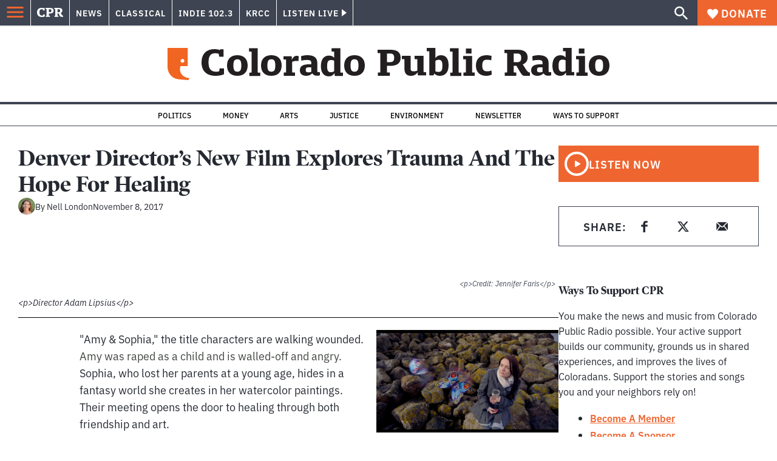

--- FILE ---
content_type: text/html; charset=utf-8
request_url: https://www.cpr.org/show-segment/denver-directors-new-film-explores-trauma-and-the-hope-for-healing/
body_size: 36497
content:
<!DOCTYPE html><html lang="en"><head><meta charSet="UTF-8"/><title>Denver Director&#x27;s New Film Explores Trauma And The Hope For Healing | Colorado Public Radio</title><link rel="canonical" href="https://www.cpr.org/show-segment/denver-directors-new-film-explores-trauma-and-the-hope-for-healing/"/><meta name="robots" content="index, follow"/><meta name="article-author" content="Nell London"/><meta name="article-tags" content="Denver Film Festival"/><meta name="article:published_time" content="2017-11-08T17:49:30"/><meta name="article:modified_time" content="2019-06-30T16:23:45"/><meta name="viewport" content="width=device-width, initial-scale=1"/><meta name="theme-color" content="#ffffff"/><link rel="apple-touch-icon" sizes="180x180" href="/icons/apple-touch-icon.png"/><link rel="icon" type="image/png" sizes="32x32" href="/icons/favicon-32x32.png"/><link rel="icon" type="image/png" sizes="16x16" href="/icons/favicon-16x16.png"/><meta name="msapplication-TileColor" content="#da532c"/><link rel="icon" href="/favicon.ico"/><meta property="og:locale" content="en_US"/><meta property="og:type" content="article"/><meta property="og:title" content="Denver Director&#x27;s New Film Explores Trauma And The Hope For Healing | Colorado Public Radio"/><meta property="og:description" content="Childhood loss and abuse plague the title characters of &quot;Amy &amp; Sophia&quot; until their friendship opens a door to recovery. The film by Denver director Adam Lipsius debuts at the Denver Film Festival this weekend."/><meta property="og:url" content="https://www.cpr.org/show-segment/denver-directors-new-film-explores-trauma-and-the-hope-for-healing/"/><meta property="og:site_name" content="Colorado Public Radio"/><meta property="og:image" content="https://wp-cpr.s3.amazonaws.com/uploads/2019/05/unnamed-26.jpg"/><meta property="og:image:secure_url" content="https://wp-cpr.s3.amazonaws.com/uploads/2019/05/unnamed-26.jpg"/><meta property="og:image:width" content="1094"/><meta property="og:image:height" content="730"/><meta name="twitter:card" content="summary_large_image"/><meta name="twitter:image" content="https://wp-cpr.s3.amazonaws.com/uploads/2019/05/unnamed-26.jpg"/><meta name="parsely-title" content="Denver Director&amp;#8217;s New Film Explores Trauma And The Hope For Healing"/><meta name="parsely-link" content="https://www.cpr.org/show-segment/denver-directors-new-film-explores-trauma-and-the-hope-for-healing/"/><meta name="parsely-type" content="WebPage"/><meta name="parsely-image-url" content="https://wp-cpr.s3.amazonaws.com/uploads/2019/05/unnamed-26.jpg"/><meta name="parsely-pub-date" content="2017-11-09 00:49:30"/><meta name="parsely-section" content="Arts"/><meta name="parsely-author" content="Nell London"/><meta name="parsely-tags" content="Denver Film Festival"/><style>.site-header__brand img{height:100%;max-width:100%}</style><meta name="cpr_section" content="main"/><link rel="preload" as="image" imageSrcSet="https://www.cpr.org/cdn-cgi/image/width=16,quality=75,format=auto/https://wp-cpr.s3.amazonaws.com/uploads/2019/05/unnamed-26.jpg 16w, https://www.cpr.org/cdn-cgi/image/width=32,quality=75,format=auto/https://wp-cpr.s3.amazonaws.com/uploads/2019/05/unnamed-26.jpg 32w, https://www.cpr.org/cdn-cgi/image/width=48,quality=75,format=auto/https://wp-cpr.s3.amazonaws.com/uploads/2019/05/unnamed-26.jpg 48w, https://www.cpr.org/cdn-cgi/image/width=64,quality=75,format=auto/https://wp-cpr.s3.amazonaws.com/uploads/2019/05/unnamed-26.jpg 64w, https://www.cpr.org/cdn-cgi/image/width=96,quality=75,format=auto/https://wp-cpr.s3.amazonaws.com/uploads/2019/05/unnamed-26.jpg 96w, https://www.cpr.org/cdn-cgi/image/width=128,quality=75,format=auto/https://wp-cpr.s3.amazonaws.com/uploads/2019/05/unnamed-26.jpg 128w, https://www.cpr.org/cdn-cgi/image/width=256,quality=75,format=auto/https://wp-cpr.s3.amazonaws.com/uploads/2019/05/unnamed-26.jpg 256w, https://www.cpr.org/cdn-cgi/image/width=392,quality=75,format=auto/https://wp-cpr.s3.amazonaws.com/uploads/2019/05/unnamed-26.jpg 392w, https://www.cpr.org/cdn-cgi/image/width=640,quality=75,format=auto/https://wp-cpr.s3.amazonaws.com/uploads/2019/05/unnamed-26.jpg 640w, https://www.cpr.org/cdn-cgi/image/width=750,quality=75,format=auto/https://wp-cpr.s3.amazonaws.com/uploads/2019/05/unnamed-26.jpg 750w, https://www.cpr.org/cdn-cgi/image/width=828,quality=75,format=auto/https://wp-cpr.s3.amazonaws.com/uploads/2019/05/unnamed-26.jpg 828w, https://www.cpr.org/cdn-cgi/image/width=1080,quality=75,format=auto/https://wp-cpr.s3.amazonaws.com/uploads/2019/05/unnamed-26.jpg 1080w, https://www.cpr.org/cdn-cgi/image/width=1248,quality=75,format=auto/https://wp-cpr.s3.amazonaws.com/uploads/2019/05/unnamed-26.jpg 1248w, https://www.cpr.org/cdn-cgi/image/width=1440,quality=75,format=auto/https://wp-cpr.s3.amazonaws.com/uploads/2019/05/unnamed-26.jpg 1440w, https://www.cpr.org/cdn-cgi/image/width=1920,quality=75,format=auto/https://wp-cpr.s3.amazonaws.com/uploads/2019/05/unnamed-26.jpg 1920w, https://www.cpr.org/cdn-cgi/image/width=2048,quality=75,format=auto/https://wp-cpr.s3.amazonaws.com/uploads/2019/05/unnamed-26.jpg 2048w, https://www.cpr.org/cdn-cgi/image/width=3840,quality=75,format=auto/https://wp-cpr.s3.amazonaws.com/uploads/2019/05/unnamed-26.jpg 3840w" imageSizes="(min-width: 1020px) 1020px, calc(100vw - 4rem)" fetchPriority="high"/><meta name="next-head-count" content="38"/><link rel="preconnect" href="https://use.typekit.net" crossorigin /><link rel="preload" href="https://www.cpr.org/_next/static/css/971c94151b720e22.css" as="style"/><link rel="stylesheet" href="https://www.cpr.org/_next/static/css/971c94151b720e22.css" data-n-g=""/><link rel="preload" href="https://www.cpr.org/_next/static/css/7cc30c4424b4ad9a.css" as="style"/><link rel="stylesheet" href="https://www.cpr.org/_next/static/css/7cc30c4424b4ad9a.css" data-n-p=""/><link rel="preload" href="https://www.cpr.org/_next/static/css/3fd813fb6a0dbbaa.css" as="style"/><link rel="stylesheet" href="https://www.cpr.org/_next/static/css/3fd813fb6a0dbbaa.css" data-n-p=""/><noscript data-n-css=""></noscript><script defer="" nomodule="" src="https://www.cpr.org/_next/static/chunks/polyfills-c67a75d1b6f99dc8.js"></script><script src="https://cdn-cookieyes.com/client_data/0b9a5cb2077e065c4482b865/script.js" defer="" data-nscript="beforeInteractive"></script><script src="https://www.cpr.org/_next/static/chunks/webpack-9bcdb2865531eeb4.js" defer=""></script><script src="https://www.cpr.org/_next/static/chunks/framework-1b3ccc89611a95d2.js" defer=""></script><script src="https://www.cpr.org/_next/static/chunks/main-56c12f55d588f34b.js" defer=""></script><script src="https://www.cpr.org/_next/static/chunks/pages/_app-177318d3ccbe1b5b.js" defer=""></script><script src="https://www.cpr.org/_next/static/chunks/vendors-node_modules_isomorphic-dompurify_browser_js-node_modules_lodash_camelcase_index_js-n-cc188f-57b9821f3d2755b1.js" defer=""></script><script src="https://www.cpr.org/_next/static/chunks/components_layout_index_tsx-bd7e76e8bfceb8bc.js" defer=""></script><script src="https://www.cpr.org/_next/static/chunks/utils_data_fetch-server-side-post_ts-utils_data_props_post_ts-aad4f2e8a3181262.js" defer=""></script><script src="https://www.cpr.org/_next/static/chunks/templates_single-post_index_tsx-6e85cdc453070264.js" defer=""></script><script src="https://www.cpr.org/_next/static/chunks/pages/show-segment/%5Bslug%5D-7960159b784182e9.js" defer=""></script><script src="https://www.cpr.org/_next/static/S4KWm9eT-Bs7iZSTtpM4b/_buildManifest.js" defer=""></script><script src="https://www.cpr.org/_next/static/S4KWm9eT-Bs7iZSTtpM4b/_ssgManifest.js" defer=""></script><style data-href="https://use.typekit.net/oey8agg.css">@import url("https://p.typekit.net/p.css?s=1&k=oey8agg&ht=tk&f=31291.31292.31295.31296.39884.39885.39889.39890.39891&a=19121278&app=typekit&e=css");@font-face{font-family:"poynter-oldstyle-display";src:url("https://use.typekit.net/af/9c977a/00000000000000003b9ae88a/27/l?primer=7cdcb44be4a7db8877ffa5c0007b8dd865b3bbc383831fe2ea177f62257a9191&fvd=i4&v=3") format("woff2"),url("https://use.typekit.net/af/9c977a/00000000000000003b9ae88a/27/d?primer=7cdcb44be4a7db8877ffa5c0007b8dd865b3bbc383831fe2ea177f62257a9191&fvd=i4&v=3") format("woff"),url("https://use.typekit.net/af/9c977a/00000000000000003b9ae88a/27/a?primer=7cdcb44be4a7db8877ffa5c0007b8dd865b3bbc383831fe2ea177f62257a9191&fvd=i4&v=3") format("opentype");font-display:auto;font-style:italic;font-weight:400;font-stretch:normal}@font-face{font-family:"poynter-oldstyle-display";src:url("https://use.typekit.net/af/d3b682/00000000000000003b9ae88b/27/l?primer=7cdcb44be4a7db8877ffa5c0007b8dd865b3bbc383831fe2ea177f62257a9191&fvd=n4&v=3") format("woff2"),url("https://use.typekit.net/af/d3b682/00000000000000003b9ae88b/27/d?primer=7cdcb44be4a7db8877ffa5c0007b8dd865b3bbc383831fe2ea177f62257a9191&fvd=n4&v=3") format("woff"),url("https://use.typekit.net/af/d3b682/00000000000000003b9ae88b/27/a?primer=7cdcb44be4a7db8877ffa5c0007b8dd865b3bbc383831fe2ea177f62257a9191&fvd=n4&v=3") format("opentype");font-display:auto;font-style:normal;font-weight:400;font-stretch:normal}@font-face{font-family:"poynter-oldstyle-display";src:url("https://use.typekit.net/af/1d147a/00000000000000003b9ae88e/27/l?primer=7cdcb44be4a7db8877ffa5c0007b8dd865b3bbc383831fe2ea177f62257a9191&fvd=i7&v=3") format("woff2"),url("https://use.typekit.net/af/1d147a/00000000000000003b9ae88e/27/d?primer=7cdcb44be4a7db8877ffa5c0007b8dd865b3bbc383831fe2ea177f62257a9191&fvd=i7&v=3") format("woff"),url("https://use.typekit.net/af/1d147a/00000000000000003b9ae88e/27/a?primer=7cdcb44be4a7db8877ffa5c0007b8dd865b3bbc383831fe2ea177f62257a9191&fvd=i7&v=3") format("opentype");font-display:auto;font-style:italic;font-weight:700;font-stretch:normal}@font-face{font-family:"poynter-oldstyle-display";src:url("https://use.typekit.net/af/d539ac/00000000000000003b9ae88f/27/l?primer=7cdcb44be4a7db8877ffa5c0007b8dd865b3bbc383831fe2ea177f62257a9191&fvd=n7&v=3") format("woff2"),url("https://use.typekit.net/af/d539ac/00000000000000003b9ae88f/27/d?primer=7cdcb44be4a7db8877ffa5c0007b8dd865b3bbc383831fe2ea177f62257a9191&fvd=n7&v=3") format("woff"),url("https://use.typekit.net/af/d539ac/00000000000000003b9ae88f/27/a?primer=7cdcb44be4a7db8877ffa5c0007b8dd865b3bbc383831fe2ea177f62257a9191&fvd=n7&v=3") format("opentype");font-display:auto;font-style:normal;font-weight:700;font-stretch:normal}@font-face{font-family:"ibm-plex-sans";src:url("https://use.typekit.net/af/785b8c/00000000000000003b9b323f/27/l?primer=7cdcb44be4a7db8877ffa5c0007b8dd865b3bbc383831fe2ea177f62257a9191&fvd=i4&v=3") format("woff2"),url("https://use.typekit.net/af/785b8c/00000000000000003b9b323f/27/d?primer=7cdcb44be4a7db8877ffa5c0007b8dd865b3bbc383831fe2ea177f62257a9191&fvd=i4&v=3") format("woff"),url("https://use.typekit.net/af/785b8c/00000000000000003b9b323f/27/a?primer=7cdcb44be4a7db8877ffa5c0007b8dd865b3bbc383831fe2ea177f62257a9191&fvd=i4&v=3") format("opentype");font-display:auto;font-style:italic;font-weight:400;font-stretch:normal}@font-face{font-family:"ibm-plex-sans";src:url("https://use.typekit.net/af/bca514/00000000000000003b9b323e/27/l?primer=7cdcb44be4a7db8877ffa5c0007b8dd865b3bbc383831fe2ea177f62257a9191&fvd=n4&v=3") format("woff2"),url("https://use.typekit.net/af/bca514/00000000000000003b9b323e/27/d?primer=7cdcb44be4a7db8877ffa5c0007b8dd865b3bbc383831fe2ea177f62257a9191&fvd=n4&v=3") format("woff"),url("https://use.typekit.net/af/bca514/00000000000000003b9b323e/27/a?primer=7cdcb44be4a7db8877ffa5c0007b8dd865b3bbc383831fe2ea177f62257a9191&fvd=n4&v=3") format("opentype");font-display:auto;font-style:normal;font-weight:400;font-stretch:normal}@font-face{font-family:"ibm-plex-sans";src:url("https://use.typekit.net/af/2c3f3c/00000000000000003b9b3242/27/l?primer=7cdcb44be4a7db8877ffa5c0007b8dd865b3bbc383831fe2ea177f62257a9191&fvd=n6&v=3") format("woff2"),url("https://use.typekit.net/af/2c3f3c/00000000000000003b9b3242/27/d?primer=7cdcb44be4a7db8877ffa5c0007b8dd865b3bbc383831fe2ea177f62257a9191&fvd=n6&v=3") format("woff"),url("https://use.typekit.net/af/2c3f3c/00000000000000003b9b3242/27/a?primer=7cdcb44be4a7db8877ffa5c0007b8dd865b3bbc383831fe2ea177f62257a9191&fvd=n6&v=3") format("opentype");font-display:auto;font-style:normal;font-weight:600;font-stretch:normal}@font-face{font-family:"ibm-plex-sans";src:url("https://use.typekit.net/af/af652e/00000000000000003b9b3245/27/l?primer=7cdcb44be4a7db8877ffa5c0007b8dd865b3bbc383831fe2ea177f62257a9191&fvd=i7&v=3") format("woff2"),url("https://use.typekit.net/af/af652e/00000000000000003b9b3245/27/d?primer=7cdcb44be4a7db8877ffa5c0007b8dd865b3bbc383831fe2ea177f62257a9191&fvd=i7&v=3") format("woff"),url("https://use.typekit.net/af/af652e/00000000000000003b9b3245/27/a?primer=7cdcb44be4a7db8877ffa5c0007b8dd865b3bbc383831fe2ea177f62257a9191&fvd=i7&v=3") format("opentype");font-display:auto;font-style:italic;font-weight:700;font-stretch:normal}@font-face{font-family:"ibm-plex-sans";src:url("https://use.typekit.net/af/01f19a/00000000000000003b9b3244/27/l?primer=7cdcb44be4a7db8877ffa5c0007b8dd865b3bbc383831fe2ea177f62257a9191&fvd=n7&v=3") format("woff2"),url("https://use.typekit.net/af/01f19a/00000000000000003b9b3244/27/d?primer=7cdcb44be4a7db8877ffa5c0007b8dd865b3bbc383831fe2ea177f62257a9191&fvd=n7&v=3") format("woff"),url("https://use.typekit.net/af/01f19a/00000000000000003b9b3244/27/a?primer=7cdcb44be4a7db8877ffa5c0007b8dd865b3bbc383831fe2ea177f62257a9191&fvd=n7&v=3") format("opentype");font-display:auto;font-style:normal;font-weight:700;font-stretch:normal}.tk-poynter-oldstyle-display{font-family:"poynter-oldstyle-display",serif}.tk-ibm-plex-sans{font-family:"ibm-plex-sans",sans-serif}</style></head><body class="arts arts colorado-wonders environment politics life-and-culture money music news science wildfires longform main"><script type="text/javascript">window.__state__ = "%_PREVIEW_STATE_%"; window.__previewid__ = "%_PREVIEW_ID_%";</script><div id="__next"><noscript><iframe src="https://www.googletagmanager.com/ns.html?id=GTM-WDSHF7" height="0" width="0" style="display:none;visibility:hidden;"></iframe></noscript><header class="site-header"><a class="skip-link screen-reader-text" href="/show-segment/denver-directors-new-film-explores-trauma-and-the-hope-for-healing/#maincontent">Skip to content</a><div class="legacy-slim-navigation legacy-slim-navigation--default"><div class="legacy-slim-navigation__inner"><div class="legacy-slim-navigation__links"><button type="button" class="legacy-slim-navigation__hamburger" aria-controls="primary-navigation" aria-expanded="false" aria-label="Open Menu"><svg xmlns="http://www.w3.org/2000/svg" viewBox="0 0 24 24"><path fill="none" d="M0 0h24v24H0z"></path><path d="M3 18h18v-2H3zm0-5h18v-2H3zm0-7v2h18V6z"></path></svg></button><a class="legacy-slim-navigation__sm-logo legacy-slim-navigation__sm-logo--main" aria-label="CPR" href="/"><svg xmlns="http://www.w3.org/2000/svg" viewBox="0 0 43 15" class="legacy-slim-logo legacy-slim-logo--cpr"><path fill="#FFF" fill-rule="evenodd" d="M12.793 10.853v3.243c-1.021.507-2.798.904-4.73.904C2.71 15 0 12.132 0 7.456 0 2.647 2.776 0 7.33 0c1.155 0 2.332.199 3.02.507l.333-.397h1.888v4.125h-2.487l-.29-1.61c-.288-.154-1.154-.309-1.931-.309-2.377 0-3.887 1.081-3.887 5.14 0 3.882 1.621 5.228 4.309 5.228.622 0 1.488-.133 1.754-.243l.289-1.588zm8.396 2.051v1.875h-6.708v-1.875h1.178l.177-.176V2.162l-.177-.177h-1.377V.11H21.7c3.998 0 5.62 1.743 5.62 4.522 0 3.067-2.066 4.544-5.909 4.544h-1.843v3.552l.2.176zm-1.621-5.823H21.3c1.777 0 2.377-.816 2.377-2.449 0-1.588-.622-2.404-2.377-2.404h-1.732V7.08zM43 14.779h-3.532c-.666-.176-1.465-.97-2.554-2.911L35.293 9.11h-1.555v3.618l.2.176h1.266v1.875h-6.552v-1.875h1.177l.178-.176V2.162l-.178-.177h-1.377V.11h7.596c4.065 0 5.642 1.765 5.642 4.39 0 1.875-1.089 3.22-2.799 3.838l1.466 2.25c1.2 1.875 1.666 2.316 2.643 2.316zm-9.262-7.654h1.844c1.888 0 2.443-.838 2.443-2.449 0-1.588-.533-2.448-2.399-2.448h-1.888z"></path></svg></a><div class="legacy-menu legacy-menu--slim-nav"><ul class="legacy-menu__list"><li class="legacy-menu-item menuItem menuItem__slim-nav--0 legacy-menu-item--slim-nav news"><a class="legacy-menu-item__link" href="https://www.cpr.org/news/">News</a></li><li class="legacy-menu-item menuItem menuItem__slim-nav--1 legacy-menu-item--slim-nav classical"><a class="legacy-menu-item__link" href="https://www.cpr.org/classical/">Classical</a></li><li class="legacy-menu-item menuItem menuItem__slim-nav--2 legacy-menu-item--slim-nav indie"><a class="legacy-menu-item__link" href="https://www.cpr.org/indie/">Indie 102.3</a></li><li class="legacy-menu-item menuItem menuItem__slim-nav--3 legacy-menu-item--slim-nav krcc"><a class="legacy-menu-item__link" href="https://www.cpr.org/krcc/">KRCC</a></li></ul></div><div class="legacy-listen-live"><button type="button" class="legacy-listen-live__button" aria-expanded="false" aria-controls="legacy-listen-live-content"><span class="legacy-listen-live__button-text">Listen Live</span><span class="legacy-listen-live__arrow"></span></button><div id="legacy-listen-live-content" class="legacy-listen-live__content" aria-hidden="true"><ul class="legacy-listen-live__streams"><li class="navigation-stream-box news"><div class="navigation-stream-box__wrapper"><svg class="spinner-icon" viewBox="0 0 24 24" fill="none" xmlns="http://www.w3.org/2000/svg" aria-hidden="true" focusable="false" width="2rem" height="2rem"><path class="spinner-icon__opaque" d="M12 3v2.21a6.792 6.792 0 0 0-6.463 4.704 6.784 6.784 0 0 0-.259 3.049A6.791 6.791 0 0 0 18.79 12H21a9 9 0 1 1-9-9Z" fill="currentcolor"></path><path class="spinner-icon__transparent" d="M12 3v2.21a6.792 6.792 0 0 0-6.463 4.704 6.784 6.784 0 0 0-.259 3.049A6.791 6.791 0 0 0 18.79 12H21a9 9 0 1 1-9-9Z" fill-opacity=".5" fill="currentcolor"></path></svg></div></li><li class="navigation-stream-box classical"><div class="navigation-stream-box__wrapper"><svg class="spinner-icon" viewBox="0 0 24 24" fill="none" xmlns="http://www.w3.org/2000/svg" aria-hidden="true" focusable="false" width="2rem" height="2rem"><path class="spinner-icon__opaque" d="M12 3v2.21a6.792 6.792 0 0 0-6.463 4.704 6.784 6.784 0 0 0-.259 3.049A6.791 6.791 0 0 0 18.79 12H21a9 9 0 1 1-9-9Z" fill="currentcolor"></path><path class="spinner-icon__transparent" d="M12 3v2.21a6.792 6.792 0 0 0-6.463 4.704 6.784 6.784 0 0 0-.259 3.049A6.791 6.791 0 0 0 18.79 12H21a9 9 0 1 1-9-9Z" fill-opacity=".5" fill="currentcolor"></path></svg></div></li><li class="navigation-stream-box indie"><div class="navigation-stream-box__wrapper"><svg class="spinner-icon" viewBox="0 0 24 24" fill="none" xmlns="http://www.w3.org/2000/svg" aria-hidden="true" focusable="false" width="2rem" height="2rem"><path class="spinner-icon__opaque" d="M12 3v2.21a6.792 6.792 0 0 0-6.463 4.704 6.784 6.784 0 0 0-.259 3.049A6.791 6.791 0 0 0 18.79 12H21a9 9 0 1 1-9-9Z" fill="currentcolor"></path><path class="spinner-icon__transparent" d="M12 3v2.21a6.792 6.792 0 0 0-6.463 4.704 6.784 6.784 0 0 0-.259 3.049A6.791 6.791 0 0 0 18.79 12H21a9 9 0 1 1-9-9Z" fill-opacity=".5" fill="currentcolor"></path></svg></div></li><li class="navigation-stream-box krcc"><div class="navigation-stream-box__wrapper"><svg class="spinner-icon" viewBox="0 0 24 24" fill="none" xmlns="http://www.w3.org/2000/svg" aria-hidden="true" focusable="false" width="2rem" height="2rem"><path class="spinner-icon__opaque" d="M12 3v2.21a6.792 6.792 0 0 0-6.463 4.704 6.784 6.784 0 0 0-.259 3.049A6.791 6.791 0 0 0 18.79 12H21a9 9 0 1 1-9-9Z" fill="currentcolor"></path><path class="spinner-icon__transparent" d="M12 3v2.21a6.792 6.792 0 0 0-6.463 4.704 6.784 6.784 0 0 0-.259 3.049A6.791 6.791 0 0 0 18.79 12H21a9 9 0 1 1-9-9Z" fill-opacity=".5" fill="currentcolor"></path></svg></div></li></ul><div class="legacy-listen-live__footer"><a class="legacy-listen-live__help-button legacy-button legacy-button--secondary" href="/listen/help/">Need help?</a></div></div></div></div><div class="legacy-slim-navigation__search-donate"><button type="button" class="legacy-search-button" aria-label="Show search bar"><svg xmlns="http://www.w3.org/2000/svg" viewBox="0 0 22 23"><path fill="#FFF" d="M8.198 14.36q2.36 0 4.011-1.65 1.652-1.653 1.652-4.012t-1.652-4.01-4.01-1.652q-2.36 0-4.011 1.652t-1.652 4.01q0 2.36 1.652 4.011t4.01 1.652zm7.55 0L22 20.614 20.113 22.5l-6.252-6.252v-1.003l-.354-.354q-2.241 1.947-5.309 1.947-3.42 0-5.81-2.36Q.001 12.121 0 8.699q0-3.42 2.389-5.81Q4.776.501 8.199.5q3.42 0 5.78 2.389 2.358 2.388 2.359 5.81 0 3.067-1.947 5.308l.354.354z"></path></svg></button><a class="donateButton legacy-donate-button slimNavDonateButton legacy-button legacy-button--with-icon" href="https://donate.cpr.org/give"><span class="legacy-donate-button__icon"><svg xmlns="http://www.w3.org/2000/svg" width="18" height="18" viewBox="0 0 24 24"><path d="M12 4.248C8.852-1.154 0 .423 0 7.192 0 11.853 5.571 16.619 12 23c6.43-6.381 12-11.147 12-15.808C24 .4 15.125-1.114 12 4.248"></path></svg></span>Donate</a></div></div><div class="legacy-search-bar"><form class="legacy-search-bar__form"><div class="legacy-input-text legacy-search-bar__input"><label class="label_label__LwGsj legacy-input-text__label" for=":R1iaum:">Search</label><input class="legacy-input-text__input" name="s" placeholder="Search…" type="text" id=":R1iaum:" value=""/></div><button type="submit" aria-label="Submit search" class="legacy-search-bar__submit"><svg xmlns="http://www.w3.org/2000/svg" viewBox="0 0 22 23"><path fill="#FFF" d="M8.198 14.36q2.36 0 4.011-1.65 1.652-1.653 1.652-4.012t-1.652-4.01-4.01-1.652q-2.36 0-4.011 1.652t-1.652 4.01q0 2.36 1.652 4.011t4.01 1.652zm7.55 0L22 20.614 20.113 22.5l-6.252-6.252v-1.003l-.354-.354q-2.241 1.947-5.309 1.947-3.42 0-5.81-2.36Q.001 12.121 0 8.699q0-3.42 2.389-5.81Q4.776.501 8.199.5q3.42 0 5.78 2.389 2.358 2.388 2.359 5.81 0 3.067-1.947 5.308l.354.354z"></path></svg></button></form></div></div><div class="legacy-primary-navigation"><div class="legacy-primary-navigation__outer" data-open="false" aria-hidden="true" id="primary-navigation"><div class="legacy-primary-navigation__wrapper"><button class="legacy-primary-navigation__button-close" type="button" aria-controls="primary-navigation" aria-expanded="false"><svg xmlns="http://www.w3.org/2000/svg" width="20" height="21"><path fill="#EF6530" fill-rule="evenodd" d="m19.597 2.837-7.707 7.706 7.707 7.707-1.943 1.943-7.707-7.707-7.706 7.707L.298 18.25l7.707-7.707L.298 2.837 2.24.894 9.947 8.6 17.654.894z"></path></svg><span>Close Primary Navigation</span></button><div class="legacy-search-bar legacy-search-bar--primary-nav"><form class="legacy-search-bar__form"><div class="legacy-input-text legacy-search-bar__input"><label class="label_label__LwGsj legacy-input-text__label" for=":R6baum:">Search</label><input class="legacy-input-text__input" name="s" placeholder="Search…" type="text" id=":R6baum:" value=""/></div><button type="submit" aria-label="Submit search" class="legacy-search-bar__submit"><svg xmlns="http://www.w3.org/2000/svg" viewBox="0 0 22 23"><path fill="#FFF" d="M8.198 14.36q2.36 0 4.011-1.65 1.652-1.653 1.652-4.012t-1.652-4.01-4.01-1.652q-2.36 0-4.011 1.652t-1.652 4.01q0 2.36 1.652 4.011t4.01 1.652zm7.55 0L22 20.614 20.113 22.5l-6.252-6.252v-1.003l-.354-.354q-2.241 1.947-5.309 1.947-3.42 0-5.81-2.36Q.001 12.121 0 8.699q0-3.42 2.389-5.81Q4.776.501 8.199.5q3.42 0 5.78 2.389 2.358 2.388 2.359 5.81 0 3.067-1.947 5.308l.354.354z"></path></svg></button></form></div><nav class="legacy-primary-navigation__menu"><div class="legacy-primary-navigation-menu"><ul class="legacy-primary-navigation-menu__list"><li class="legacy-primary-navigation-menu-item"><div class="legacy-primary-navigation-menu-item__content"><a class="legacy-primary-navigation-menu-item__link" href="https://www.cpr.org/category/politics/">Politics</a></div></li><li class="legacy-primary-navigation-menu-item"><div class="legacy-primary-navigation-menu-item__content"><a class="legacy-primary-navigation-menu-item__link" href="https://www.cpr.org/category/environment/">Environment</a></div></li><li class="legacy-primary-navigation-menu-item"><div class="legacy-primary-navigation-menu-item__content"><a class="legacy-primary-navigation-menu-item__link" href="https://www.cpr.org/category/justice/">Justice</a></div></li><li class="legacy-primary-navigation-menu-item"><div class="legacy-primary-navigation-menu-item__content"><a class="legacy-primary-navigation-menu-item__link" href="https://www.cpr.org/category/arts/">Arts</a></div></li><li class="legacy-primary-navigation-menu-item"><div class="legacy-primary-navigation-menu-item__content"><a class="legacy-primary-navigation-menu-item__link" href="https://www.cpr.org/category/music/">Music</a><button class="legacy-primary-navigation-menu-item__submenu-button" type="button" aria-expanded="false" aria-controls="submenu-787484" aria-label="Toggle submenu for Music"><svg xmlns="http://www.w3.org/2000/svg" width="14" height="15"><path fill="#EF6530" fill-rule="evenodd" d="M13.432 8.502H7.75v5.921H5.886v-5.92H.204V6.558h5.682V.64H7.75v5.92h5.682z"></path></svg></button></div><div id="submenu-787484" class="legacy-primary-navigation-menu-item__height-container" aria-hidden="true"><div class="legacy-primary-navigation-menu-item__slide-container"><div class="legacy-primary-navigation-menu legacy-primary-navigation-menu--submenu"><ul class="legacy-primary-navigation-menu__list"><li class="legacy-primary-navigation-menu-item"><div class="legacy-primary-navigation-menu-item__content"><a class="legacy-primary-navigation-menu-item__link" href="http://cpr.org/classical">Classical</a></div></li><li class="legacy-primary-navigation-menu-item"><div class="legacy-primary-navigation-menu-item__content"><a class="legacy-primary-navigation-menu-item__link" href="http://cpr.org/indie">Indie 102.3</a></div></li></ul></div></div></div></li><li class="legacy-primary-navigation-menu-item"><div class="legacy-primary-navigation-menu-item__content"><a class="legacy-primary-navigation-menu-item__link" href="https://www.cpr.org/category/money/">Economy</a></div></li><li class="legacy-primary-navigation-menu-item"><div class="legacy-primary-navigation-menu-item__content"><a class="legacy-primary-navigation-menu-item__link" href="https://www.cpr.org/category/education/">Education</a></div></li><li class="legacy-primary-navigation-menu-item"><div class="legacy-primary-navigation-menu-item__content"><a class="legacy-primary-navigation-menu-item__link" href="https://denverite.com/">Denver</a></div></li><li class="legacy-primary-navigation-menu-item"><div class="legacy-primary-navigation-menu-item__content"><a class="legacy-primary-navigation-menu-item__link" href="https://www.cpr.org/krcc/">Southern Colorado</a></div></li><li class="legacy-primary-navigation-menu-item"><div class="legacy-primary-navigation-menu-item__content"><a class="legacy-primary-navigation-menu-item__link" href="/ways-to-listen/">Audio &amp; Radio</a><button class="legacy-primary-navigation-menu-item__submenu-button" type="button" aria-expanded="false" aria-controls="submenu-720811" aria-label="Toggle submenu for Audio &amp; Radio"><svg xmlns="http://www.w3.org/2000/svg" width="14" height="15"><path fill="#EF6530" fill-rule="evenodd" d="M13.432 8.502H7.75v5.921H5.886v-5.92H.204V6.558h5.682V.64H7.75v5.92h5.682z"></path></svg></button></div><div id="submenu-720811" class="legacy-primary-navigation-menu-item__height-container" aria-hidden="true"><div class="legacy-primary-navigation-menu-item__slide-container"><div class="legacy-primary-navigation-menu legacy-primary-navigation-menu--submenu"><ul class="legacy-primary-navigation-menu__list"><li class="legacy-primary-navigation-menu-item"><div class="legacy-primary-navigation-menu-item__content"><a class="legacy-primary-navigation-menu-item__link" href="https://www.cpr.org/ways-to-listen/">Ways to Listen</a></div></li><li class="legacy-primary-navigation-menu-item"><div class="legacy-primary-navigation-menu-item__content"><a class="legacy-primary-navigation-menu-item__link" href="https://www.cpr.org/shows-and-podcasts/">Shows and Podcasts</a></div></li><li class="legacy-primary-navigation-menu-item"><div class="legacy-primary-navigation-menu-item__content"><a class="legacy-primary-navigation-menu-item__link" href="https://www.cpr.org/news/schedule/">CPR News Radio Schedule</a></div></li><li class="legacy-primary-navigation-menu-item"><div class="legacy-primary-navigation-menu-item__content"><a class="legacy-primary-navigation-menu-item__link" href="https://www.cpr.org/classical/">CPR Classical</a></div></li><li class="legacy-primary-navigation-menu-item"><div class="legacy-primary-navigation-menu-item__content"><a class="legacy-primary-navigation-menu-item__link" href="https://www.cpr.org/indie/">Indie 102.3</a></div></li></ul></div></div></div></li><li class="legacy-primary-navigation-menu-item"><div class="legacy-primary-navigation-menu-item__content"><a class="legacy-primary-navigation-menu-item__link" href="https://www.cpr.org/sign-up-for-cprs-newsletters/">Newsletters</a><button class="legacy-primary-navigation-menu-item__submenu-button" type="button" aria-expanded="false" aria-controls="submenu-720817" aria-label="Toggle submenu for Newsletters"><svg xmlns="http://www.w3.org/2000/svg" width="14" height="15"><path fill="#EF6530" fill-rule="evenodd" d="M13.432 8.502H7.75v5.921H5.886v-5.92H.204V6.558h5.682V.64H7.75v5.92h5.682z"></path></svg></button></div><div id="submenu-720817" class="legacy-primary-navigation-menu-item__height-container" aria-hidden="true"><div class="legacy-primary-navigation-menu-item__slide-container"><div class="legacy-primary-navigation-menu legacy-primary-navigation-menu--submenu"><ul class="legacy-primary-navigation-menu__list"><li class="legacy-primary-navigation-menu-item"><div class="legacy-primary-navigation-menu-item__content"><a class="legacy-primary-navigation-menu-item__link" href="https://www.cpr.org/sign-up-for-cprs-newsletters/">All Newsletters</a></div></li><li class="legacy-primary-navigation-menu-item"><div class="legacy-primary-navigation-menu-item__content"><a class="legacy-primary-navigation-menu-item__link" href="https://www.cpr.org/lookout-signup/">The Lookout</a></div></li><li class="legacy-primary-navigation-menu-item"><div class="legacy-primary-navigation-menu-item__content"><a class="legacy-primary-navigation-menu-item__link" href="https://denverite.com/newsletter-signup/">Denverite</a></div></li></ul></div></div></div></li><li class="legacy-primary-navigation-menu-item"><div class="legacy-primary-navigation-menu-item__content"><a class="legacy-primary-navigation-menu-item__link" href="https://www.cpr.org/about/">About CPR</a><button class="legacy-primary-navigation-menu-item__submenu-button" type="button" aria-expanded="false" aria-controls="submenu-720821" aria-label="Toggle submenu for About CPR"><svg xmlns="http://www.w3.org/2000/svg" width="14" height="15"><path fill="#EF6530" fill-rule="evenodd" d="M13.432 8.502H7.75v5.921H5.886v-5.92H.204V6.558h5.682V.64H7.75v5.92h5.682z"></path></svg></button></div><div id="submenu-720821" class="legacy-primary-navigation-menu-item__height-container" aria-hidden="true"><div class="legacy-primary-navigation-menu-item__slide-container"><div class="legacy-primary-navigation-menu legacy-primary-navigation-menu--submenu"><ul class="legacy-primary-navigation-menu__list"><li class="legacy-primary-navigation-menu-item"><div class="legacy-primary-navigation-menu-item__content"><a class="legacy-primary-navigation-menu-item__link" href="/about/">Mission &amp; Vision</a></div></li><li class="legacy-primary-navigation-menu-item"><div class="legacy-primary-navigation-menu-item__content"><a class="legacy-primary-navigation-menu-item__link" href="/about/staff/">Staff &amp; Hosts</a></div></li><li class="legacy-primary-navigation-menu-item"><div class="legacy-primary-navigation-menu-item__content"><a class="legacy-primary-navigation-menu-item__link" href="/careers/">Careers</a></div></li><li class="legacy-primary-navigation-menu-item"><div class="legacy-primary-navigation-menu-item__content"><a class="legacy-primary-navigation-menu-item__link" href="/about/diversity-equity-and-inclusion-at-colorado-public-radio/">Staff DEI Report</a></div></li><li class="legacy-primary-navigation-menu-item"><div class="legacy-primary-navigation-menu-item__content"><a class="legacy-primary-navigation-menu-item__link" href="https://www.cpr.org/about/recent-awards/">Recent Awards</a></div></li><li class="legacy-primary-navigation-menu-item"><div class="legacy-primary-navigation-menu-item__content"><a class="legacy-primary-navigation-menu-item__link" href="/press-releases/">Press Room</a></div></li><li class="legacy-primary-navigation-menu-item"><div class="legacy-primary-navigation-menu-item__content"><a class="legacy-primary-navigation-menu-item__link" href="https://www.cpr.org/about/contact/">Contact Us</a></div></li></ul></div></div></div></li><li class="legacy-primary-navigation-menu-item"><div class="legacy-primary-navigation-menu-item__content"><a class="legacy-primary-navigation-menu-item__link" href="https://www.cpr.org/support/">Ways to support</a><button class="legacy-primary-navigation-menu-item__submenu-button" type="button" aria-expanded="false" aria-controls="submenu-720828" aria-label="Toggle submenu for Ways to support"><svg xmlns="http://www.w3.org/2000/svg" width="14" height="15"><path fill="#EF6530" fill-rule="evenodd" d="M13.432 8.502H7.75v5.921H5.886v-5.92H.204V6.558h5.682V.64H7.75v5.92h5.682z"></path></svg></button></div><div id="submenu-720828" class="legacy-primary-navigation-menu-item__height-container" aria-hidden="true"><div class="legacy-primary-navigation-menu-item__slide-container"><div class="legacy-primary-navigation-menu legacy-primary-navigation-menu--submenu"><ul class="legacy-primary-navigation-menu__list"><li class="legacy-primary-navigation-menu-item"><div class="legacy-primary-navigation-menu-item__content"><a class="legacy-primary-navigation-menu-item__link" href="/support/">All the ways to give!</a></div></li><li class="legacy-primary-navigation-menu-item"><div class="legacy-primary-navigation-menu-item__content"><a class="legacy-primary-navigation-menu-item__link" href="https://donate.cpr.org/user">Login to the Member Center</a></div></li><li class="legacy-primary-navigation-menu-item"><div class="legacy-primary-navigation-menu-item__content"><a class="legacy-primary-navigation-menu-item__link" href="https://donate.cpr.org/give">Make a donation</a></div></li><li class="legacy-primary-navigation-menu-item"><div class="legacy-primary-navigation-menu-item__content"><a class="legacy-primary-navigation-menu-item__link" href="/support/vehicle-donations/">Donate your car</a></div></li><li class="legacy-primary-navigation-menu-item"><div class="legacy-primary-navigation-menu-item__content"><a class="legacy-primary-navigation-menu-item__link" href="/sponsorship/">Corporate sponsorship</a></div></li><li class="legacy-primary-navigation-menu-item"><div class="legacy-primary-navigation-menu-item__content"><a class="legacy-primary-navigation-menu-item__link" href="https://shop.cpr.org/">CPR Shop</a></div></li></ul></div></div></div></li></ul></div></nav></div></div><button class="legacy-primary-navigation__overlay" data-open="false" type="button" aria-controls="primary-navigation" aria-expanded="false"><span>Close Primary Navigation</span></button></div><div class="legacy-header"><div class="legacy-header__header-top"><div class="legacy-container legacy-header__header-content legacy-container--size-xxl" id=""><a class="legacy-header__logo" aria-label="Colorado Public Radio" href="/"><div class="legacy-logo legacy-logo--primary legacy-logo--cpr"><svg xmlns="http://www.w3.org/2000/svg" viewBox="0 0 728 53" class="legacy-logo__cpr-logo"><path fill="#F16522" d="M24.617 18.3a3.066 3.066 0 0 1 3.074 3.051c.004 1.692-1.37 3.056-3.084 3.058-1.693.003-3.073-1.367-3.07-3.05-.003-1.69 1.383-3.063 3.08-3.059m-2.018 24.352c-3.94-6.528-1.102-12.588-1.102-12.588l11.86-.018V0L0 .037s.052 24.758.052 32.069c-.002 7.312 5.66 18.407 17.89 19.584C30.174 52.866 34.514 53 34.514 53L36 49.848s-9.455-.666-13.4-7.196"></path><path fill="#231F20" d="M308 12c11.009 0 17 6.49 17 17s-6.057 17-17 17c-11.007 0-17-6.49-17-17s6.057-17 17-17m0 6.748c-4.754 0-6.513 2.727-6.513 10.252 0 7.463 1.824 10.187 6.513 10.187 4.756 0 6.514-2.724 6.514-10.187 0-7.525-1.758-10.252-6.514-10.252m-38.359 1.198c-4.453 0-6.775 1.762-6.775 10.448 0 7.315 1.935 9.666 6.388 9.666 2.065 0 4.195-.783 5.357-1.894v-16.98c-1.033-.719-3.098-1.24-4.97-1.24m19.296 26.253h-13.165c-.324-.392-.58-1.24-.58-2.35 0-.393 0-1.439.128-1.961h-.581c-2.13 3.462-5.161 4.963-8.97 4.963-7.615 0-13.166-5.158-13.166-16.914 0-12.148 5.873-17.306 13.296-17.306 3.679 0 6.26 1.11 8.26 3.395h.452v-9.47l-.517-.522h-3.807V.482h14.39v39.644l.517.521h3.743V46.2zM230.407 12c10.525 0 16.305 3.893 16.305 12.782v14.47c.585.52 1.43.714 2.6.714.583 0 1.297-.065 1.688-.13v5.192c-.78.453-2.794.843-4.417.843-3.964 0-6.432-1.104-7.925-3.764h-.456C235.41 44.64 232.355 46 228.523 46 221.897 46 218 42.692 218 36.982c0-6.49 4.222-9.994 15.331-9.994h3.443v-2.14c0-3.765-1.56-4.997-7.341-4.997-3.119 0-6.885.52-9.16 1.104l-.26-7.268C222.548 12.648 226.64 12 230.407 12m6.367 19.92h-3.379c-4.807 0-5.716 1.039-5.716 4.414 0 2.854.779 3.892 4.741 3.892 1.495 0 3.249-.26 4.354-.714zm-21.032-10.189c-.77-.193-2.12-.32-3.278-.32-2.506 0-5.334.512-7.132 1.477V40.03l.513.512h4.178V46h-18.444v-5.458h3.213l.513-.512V19.613l-.513-.514H191v-5.458h13.174c.386.387.579 1.155.579 2.183 0 .643-.129 2.12-.321 3.082h.577c2.635-4.815 5.078-5.906 7.842-5.906 1.35 0 2.378.256 3.149.706zM171 12c11.009 0 17 6.49 17 17s-6.057 17-17 17c-11.009 0-17-6.49-17-17s6.057-17 17-17m0 6.748c-4.754 0-6.513 2.727-6.513 10.252 0 7.463 1.824 10.187 6.513 10.187 4.756 0 6.514-2.724 6.514-10.187 0-7.525-1.758-10.252-6.514-10.252m-36.247 27.451v-5.552h3.21l.514-.521V6.556l-.514-.522h-3.723V.482h14.252v39.644l.514.521h3.787V46.2zM115 12c11.007 0 17 6.49 17 17s-6.057 17-17 17c-11.009 0-17-6.49-17-17s6.057-17 17-17m0 6.748c-4.754 0-6.513 2.727-6.513 10.252 0 7.463 1.824 10.187 6.513 10.187 4.756 0 6.514-2.724 6.514-10.187 0-7.525-1.758-10.252-6.514-10.252M93 43.347C90.046 44.836 84.906 46 79.319 46 63.837 46 56 37.588 56 23.87 56 9.764 64.03 2 77.198 2c3.34 0 6.745.581 8.736 1.487l.964-1.165h5.46v12.102h-7.195l-.834-4.725c-.835-.453-3.342-.904-5.589-.904-6.872 0-11.242 3.17-11.242 15.075 0 11.39 4.69 15.335 12.461 15.335 1.8 0 4.305-.388 5.076-.71l.835-4.66H93zM533.29 20.5c-1.29-.584-4.323-1.103-6.516-1.103-5.74 0-8.322 2.077-8.322 9.734 0 7.201 2.711 9.472 8.388 9.472 2.451 0 5.418-.713 6.838-1.427l.322 6.748c-2.129 1.233-5.87 2.076-8.966 2.076C514.259 46 508 39.772 508 29.13 508 18.165 514.517 12 525.549 12c2.517 0 6.258.52 8.194 1.233zm-31.629-7.228V39.96l.526.52H506V46h-18.41v-5.52h3.288l.526-.52V19.31l-.526-.518H487v-5.52zM500.873 1v8.246h-9.336V1zm-35.029 45.199v-5.552h3.21l.513-.521V6.556l-.513-.522h-3.724V.482h14.252v39.644l.513.521h3.788V46.2zM441.197 0v16.328h.448c2.428-3.37 5.242-4.277 9.014-4.277 7.226 0 12.341 4.99 12.341 16.457C463 40.882 456.733 46 448.613 46c-3.836 0-6.649-1.166-8.887-3.562h-.449l-1.088 2.915h-6.968V6.025l-.513-.517H427V0zm5.497 19.567c-2.045 0-4.284.777-5.497 1.944v16.845c.958.712 3.196 1.166 4.923 1.166 4.412 0 6.714-1.555 6.714-10.302 0-7.32-1.983-9.653-6.14-9.653m-34.006 25.792c-.39-.385-.584-1.221-.584-1.991 0-.642.13-2.119.323-2.824h-.518C408.597 44.589 405.286 46 401.064 46c-6.818 0-10.779-3.594-10.779-11.62V18.972l-.52-.514H386V13h14.415v20.93c0 3.532 1.234 4.624 5.325 4.624 2.208 0 4.546-.578 5.78-1.158V18.972l-.519-.514h-3.962V13h14.61v26.389l.52.512H426v5.458zM367.622 3C379.275 3 384 8.109 384 16.256c0 8.989-6.02 13.32-17.22 13.32h-5.372v10.411l.583.516h4.143V46h-19.55v-5.497h3.431l.518-.516V9.014l-.518-.517H346V3zm-1.164 6.209h-5.05v14.225h5.05c5.178 0 6.926-2.393 6.926-7.178 0-4.656-1.813-7.047-6.926-7.047M711 12c11.007 0 17 6.49 17 17s-6.057 17-17 17c-11.009 0-17-6.49-17-17s6.057-17 17-17m0 6.748c-4.754 0-6.513 2.727-6.513 10.252 0 7.463 1.824 10.187 6.513 10.187 4.756 0 6.514-2.724 6.514-10.187 0-7.525-1.758-10.252-6.514-10.252m-23.339-5.476V39.96l.525.52H692V46h-18.41v-5.52h3.288l.524-.52V19.31l-.524-.518H673v-5.52zM686.873 1v8.246h-9.336V1zM665.78 0v39.328l.51.517H670v5.508h-13.044c-.32-.389-.576-1.23-.576-2.331 0-.39 0-1.427.128-1.946h-.576c-2.11 3.435-5.115 4.924-8.887 4.924C639.498 46 634 40.882 634 29.22c0-12.05 5.82-17.168 13.172-17.168 3.645 0 6.204 1.1 8.185 3.368h.447V6.026l-.51-.518h-3.774V0zm-14.898 19.309c-4.413 0-6.715 1.748-6.715 10.365 0 7.257 1.919 9.59 6.331 9.59 2.046 0 4.156-.778 5.306-1.88V20.54c-1.023-.713-3.068-1.23-4.922-1.23zM611.407 12c10.525 0 16.306 3.893 16.306 12.782v14.47c.585.52 1.428.714 2.598.714.584 0 1.3-.065 1.689-.13v5.192c-.78.453-2.794.843-4.417.843-3.964 0-6.432-1.104-7.925-3.764h-.456C616.41 44.64 613.357 46 609.523 46 602.897 46 599 42.692 599 36.982c0-6.49 4.222-9.994 15.331-9.994h3.443v-2.14c0-3.765-1.56-4.997-7.341-4.997-3.119 0-6.885.52-9.16 1.104l-.26-7.268C603.548 12.648 607.64 12 611.407 12m6.367 19.92h-3.378c-4.808 0-5.716 1.039-5.716 4.414 0 2.854.78 3.892 4.74 3.892 1.495 0 3.249-.26 4.354-.714zM576.93 3c11.734 0 16.286 5.172 16.286 12.869 0 5.495-3.142 9.439-8.078 11.25l4.231 6.595c3.462 5.496 4.81 6.79 7.631 6.79V46h-10.196c-1.922-.519-4.231-2.846-7.373-8.535l-4.682-8.083h-4.489v10.604l.578.517h3.655V46h-18.915v-5.497h3.398l.514-.517V9.014l-.514-.517H555V3zm-1.219 6.207h-5.45v14.355h5.323c5.45 0 7.053-2.456 7.053-7.177 0-4.655-1.54-7.178-6.926-7.178"></path></svg></div></a></div></div><div class="legacy-header__header-bottom"><div class="legacy-container legacy-header__header-content legacy-container--size-xxl" id=""><nav class="legacy-header__header-navigation" aria-label="Header Navigation"><ul class="menu"><li class="menu-item"><a href="https://www.cpr.org/category/politics/">Politics</a></li><li class="menu-item"><a href="https://www.cpr.org/category/money/">Money</a></li><li class="menu-item"><a href="https://www.cpr.org/category/arts/">Arts</a></li><li class="menu-item"><a href="https://www.cpr.org/category/justice/">Justice</a></li><li class="menu-item"><a href="https://www.cpr.org/category/environment/">Environment</a></li><li class="menu-item"><a href="/lookout-signup/">Newsletter</a></li><li class="menu-item"><a href="/support/">Ways to support</a></li></ul></nav></div></div></div></header><main id="maincontent" class="main-content"><div class="main post post--show-segment post--104269 has-sidebar post--default"><div class="legacy-container article-header legacy-container--size-xxl" id=""><header class="article-header__header"><div class="article-header__content"><h1 class="legacy-heading article-header__heading legacy-heading--step-up-three"><span>Denver Director’s New Film Explores Trauma And The Hope For Healing</span></h1><div class="article-header__meta"><div class="byline"><div class="byline__avatar"><img alt="" loading="lazy" width="84" height="84" decoding="async" data-nimg="1" style="color:transparent" sizes="28px" srcSet="https://www.cpr.org/cdn-cgi/image/width=16,quality=75,format=auto/https://wp-cpr.s3.amazonaws.com/uploads/2019/05/NL-Headshot-2.jpeg 16w, https://www.cpr.org/cdn-cgi/image/width=32,quality=75,format=auto/https://wp-cpr.s3.amazonaws.com/uploads/2019/05/NL-Headshot-2.jpeg 32w, https://www.cpr.org/cdn-cgi/image/width=48,quality=75,format=auto/https://wp-cpr.s3.amazonaws.com/uploads/2019/05/NL-Headshot-2.jpeg 48w, https://www.cpr.org/cdn-cgi/image/width=64,quality=75,format=auto/https://wp-cpr.s3.amazonaws.com/uploads/2019/05/NL-Headshot-2.jpeg 64w, https://www.cpr.org/cdn-cgi/image/width=96,quality=75,format=auto/https://wp-cpr.s3.amazonaws.com/uploads/2019/05/NL-Headshot-2.jpeg 96w, https://www.cpr.org/cdn-cgi/image/width=128,quality=75,format=auto/https://wp-cpr.s3.amazonaws.com/uploads/2019/05/NL-Headshot-2.jpeg 128w, https://www.cpr.org/cdn-cgi/image/width=256,quality=75,format=auto/https://wp-cpr.s3.amazonaws.com/uploads/2019/05/NL-Headshot-2.jpeg 256w, https://www.cpr.org/cdn-cgi/image/width=392,quality=75,format=auto/https://wp-cpr.s3.amazonaws.com/uploads/2019/05/NL-Headshot-2.jpeg 392w, https://www.cpr.org/cdn-cgi/image/width=640,quality=75,format=auto/https://wp-cpr.s3.amazonaws.com/uploads/2019/05/NL-Headshot-2.jpeg 640w, https://www.cpr.org/cdn-cgi/image/width=750,quality=75,format=auto/https://wp-cpr.s3.amazonaws.com/uploads/2019/05/NL-Headshot-2.jpeg 750w, https://www.cpr.org/cdn-cgi/image/width=828,quality=75,format=auto/https://wp-cpr.s3.amazonaws.com/uploads/2019/05/NL-Headshot-2.jpeg 828w, https://www.cpr.org/cdn-cgi/image/width=1080,quality=75,format=auto/https://wp-cpr.s3.amazonaws.com/uploads/2019/05/NL-Headshot-2.jpeg 1080w, https://www.cpr.org/cdn-cgi/image/width=1248,quality=75,format=auto/https://wp-cpr.s3.amazonaws.com/uploads/2019/05/NL-Headshot-2.jpeg 1248w, https://www.cpr.org/cdn-cgi/image/width=1440,quality=75,format=auto/https://wp-cpr.s3.amazonaws.com/uploads/2019/05/NL-Headshot-2.jpeg 1440w, https://www.cpr.org/cdn-cgi/image/width=1920,quality=75,format=auto/https://wp-cpr.s3.amazonaws.com/uploads/2019/05/NL-Headshot-2.jpeg 1920w, https://www.cpr.org/cdn-cgi/image/width=2048,quality=75,format=auto/https://wp-cpr.s3.amazonaws.com/uploads/2019/05/NL-Headshot-2.jpeg 2048w, https://www.cpr.org/cdn-cgi/image/width=3840,quality=75,format=auto/https://wp-cpr.s3.amazonaws.com/uploads/2019/05/NL-Headshot-2.jpeg 3840w" src="https://www.cpr.org/cdn-cgi/image/width=3840,quality=75,format=auto/https://wp-cpr.s3.amazonaws.com/uploads/2019/05/NL-Headshot-2.jpeg"/></div><div class="byline__authors"><span>By<!-- --> </span><span class="byline__author"><a class="byline__author-link" href="https://www.cpr.org/author/nell-london/">Nell London</a></span></div><time dateTime="2017-11-08T17:49:30">November 8, 2017</time></div></div></div><div class="article-header__sidebar"><div class="block-listen-now"><button class="play-pause-button play-pause-button--scale" type="button" aria-label="Play audio"><svg viewBox="0 0 24 24" fill="none" xmlns="http://www.w3.org/2000/svg" aria-hidden="true" focusable="false" width="34" height="34"><path d="M19 11.3316C19.6667 11.7165 19.6667 12.6788 19 13.0637L10 18.2598C9.33333 18.6447 8.5 18.1636 8.5 17.3938L8.5 7.00149C8.5 6.23169 9.33333 5.75057 10 6.13547L19 11.3316Z" fill="currentcolor"></path></svg></button><div class="listen-now__title">Listen Now</div></div><div class="legacy-social-list"><span class="legacy-social-list__share-text">Share:</span><ul class="legacy-social-list__list"><li class="legacy-social-list-item"><a class="legacy-social-list-item__link engagement__share--facebook" aria-label="Share on facebook" target="_blank" data-gtm-share="facebook" href="https://www.facebook.com/sharer.php/?u=https%3A%2F%2Fwww.cpr.org%2Fshow-segment%2Fdenver-directors-new-film-explores-trauma-and-the-hope-for-healing%2F"><svg xmlns="http://www.w3.org/2000/svg" aria-hidden="true" viewBox="0 0 24 24"><path fill="currentcolor" d="M14.182 6.09c-.364 0-.727.365-.727 1v2H17v3h-3.636V21H10v-8.818H7v-3h3V7.455C10 4.909 11.818 3 14.182 3H17v3.09z"></path></svg></a></li><li class="legacy-social-list-item"><a class="legacy-social-list-item__link engagement__share--twitter" aria-label="Share on twitter" target="_blank" data-gtm-share="twitter" href="https://twitter.com/intent/tweet/?text=Denver%20Director%26%238217%3Bs%20New%20Film%20Explores%20Trauma%20And%20The%20Hope%20For%20Healing&amp;url=https%3A%2F%2Fwww.cpr.org%2Fshow-segment%2Fdenver-directors-new-film-explores-trauma-and-the-hope-for-healing%2F"><svg xmlns="http://www.w3.org/2000/svg" aria-hidden="true" viewBox="0 0 24 24"><path fill="currentcolor" d="M17.176 4h2.76l-6.03 6.892L21 20.27h-5.554l-4.35-5.688-4.979 5.688H3.355l6.45-7.371L3 4h5.695l3.933 5.199zm-.969 14.618h1.53L7.864 5.565h-1.64z"></path></svg></a></li><li class="legacy-social-list-item"><a class="legacy-social-list-item__link engagement__share--email" aria-label="Share on email" target="_blank" data-gtm-share="email" href="/cdn-cgi/l/email-protection#[base64]"><svg xmlns="http://www.w3.org/2000/svg" aria-hidden="true" viewBox="0 0 24 24"><path fill="currentcolor" d="m14.7 11.84 4.95 6.57c-.18.09-.27.09-.45.09H4.44l4.86-6.66.81.72c.54.45 1.17.72 1.89.72.63 0 1.35-.18 1.89-.72zM3.18 6.08l5.04 4.77-4.95 6.75a1.52 1.52 0 0 1-.27-.9V6.8c0-.27.09-.54.18-.72m17.64-.09c.09.27.18.54.18.81v9.9c0 .27-.09.54-.18.81l-5.04-6.75ZM19.264 5a.9.9 0 0 1 .386.09l-6.75 6.39c-.54.45-1.35.45-1.8 0L4.35 5.09C4.53 5 4.62 5 4.8 5Z"></path></svg></a></li></ul></div></div></header></div><div class="article-content__wrapper legacy-container legacy-container--size-xxl"><div class="post__content"><div class="article-featured-image"><figure class="image-fit"><div class="image-fit__inner"><img alt="" fetchPriority="high" width="1094" height="730" decoding="async" data-nimg="1" class="image-fit__image" style="color:transparent" sizes="(min-width: 1020px) 1020px, calc(100vw - 4rem)" srcSet="https://www.cpr.org/cdn-cgi/image/width=16,quality=75,format=auto/https://wp-cpr.s3.amazonaws.com/uploads/2019/05/unnamed-26.jpg 16w, https://www.cpr.org/cdn-cgi/image/width=32,quality=75,format=auto/https://wp-cpr.s3.amazonaws.com/uploads/2019/05/unnamed-26.jpg 32w, https://www.cpr.org/cdn-cgi/image/width=48,quality=75,format=auto/https://wp-cpr.s3.amazonaws.com/uploads/2019/05/unnamed-26.jpg 48w, https://www.cpr.org/cdn-cgi/image/width=64,quality=75,format=auto/https://wp-cpr.s3.amazonaws.com/uploads/2019/05/unnamed-26.jpg 64w, https://www.cpr.org/cdn-cgi/image/width=96,quality=75,format=auto/https://wp-cpr.s3.amazonaws.com/uploads/2019/05/unnamed-26.jpg 96w, https://www.cpr.org/cdn-cgi/image/width=128,quality=75,format=auto/https://wp-cpr.s3.amazonaws.com/uploads/2019/05/unnamed-26.jpg 128w, https://www.cpr.org/cdn-cgi/image/width=256,quality=75,format=auto/https://wp-cpr.s3.amazonaws.com/uploads/2019/05/unnamed-26.jpg 256w, https://www.cpr.org/cdn-cgi/image/width=392,quality=75,format=auto/https://wp-cpr.s3.amazonaws.com/uploads/2019/05/unnamed-26.jpg 392w, https://www.cpr.org/cdn-cgi/image/width=640,quality=75,format=auto/https://wp-cpr.s3.amazonaws.com/uploads/2019/05/unnamed-26.jpg 640w, https://www.cpr.org/cdn-cgi/image/width=750,quality=75,format=auto/https://wp-cpr.s3.amazonaws.com/uploads/2019/05/unnamed-26.jpg 750w, https://www.cpr.org/cdn-cgi/image/width=828,quality=75,format=auto/https://wp-cpr.s3.amazonaws.com/uploads/2019/05/unnamed-26.jpg 828w, https://www.cpr.org/cdn-cgi/image/width=1080,quality=75,format=auto/https://wp-cpr.s3.amazonaws.com/uploads/2019/05/unnamed-26.jpg 1080w, https://www.cpr.org/cdn-cgi/image/width=1248,quality=75,format=auto/https://wp-cpr.s3.amazonaws.com/uploads/2019/05/unnamed-26.jpg 1248w, https://www.cpr.org/cdn-cgi/image/width=1440,quality=75,format=auto/https://wp-cpr.s3.amazonaws.com/uploads/2019/05/unnamed-26.jpg 1440w, https://www.cpr.org/cdn-cgi/image/width=1920,quality=75,format=auto/https://wp-cpr.s3.amazonaws.com/uploads/2019/05/unnamed-26.jpg 1920w, https://www.cpr.org/cdn-cgi/image/width=2048,quality=75,format=auto/https://wp-cpr.s3.amazonaws.com/uploads/2019/05/unnamed-26.jpg 2048w, https://www.cpr.org/cdn-cgi/image/width=3840,quality=75,format=auto/https://wp-cpr.s3.amazonaws.com/uploads/2019/05/unnamed-26.jpg 3840w" src="https://www.cpr.org/cdn-cgi/image/width=3840,quality=75,format=auto/https://wp-cpr.s3.amazonaws.com/uploads/2019/05/unnamed-26.jpg"/></div><span class="image-fit__credit">&lt;p&gt;Credit:&amp;nbsp;Jennifer Faris&lt;/p&gt;</span><figcaption class="image-fit__caption">&lt;p&gt;Director Adam Lipsius&lt;/p&gt;
</figcaption></figure></div><div class="article-content content"><figure class="wp-block-image article__contained alignright"><div class="wp-block-image__wrapper"><img alt="Photo: Scene from Amy &amp;amp; Sophia" loading="lazy" width="300" height="200" decoding="async" data-nimg="1" style="color:transparent" sizes="(min-width: 1024px) 1024px, calc(100vw - 2.5rem)" srcSet="https://www.cpr.org/cdn-cgi/image/width=16,quality=75,format=auto/https://wp-cpr.s3.amazonaws.com/uploads/2019/06/unnamed-1_2-2.jpg 16w, https://www.cpr.org/cdn-cgi/image/width=32,quality=75,format=auto/https://wp-cpr.s3.amazonaws.com/uploads/2019/06/unnamed-1_2-2.jpg 32w, https://www.cpr.org/cdn-cgi/image/width=48,quality=75,format=auto/https://wp-cpr.s3.amazonaws.com/uploads/2019/06/unnamed-1_2-2.jpg 48w, https://www.cpr.org/cdn-cgi/image/width=64,quality=75,format=auto/https://wp-cpr.s3.amazonaws.com/uploads/2019/06/unnamed-1_2-2.jpg 64w, https://www.cpr.org/cdn-cgi/image/width=96,quality=75,format=auto/https://wp-cpr.s3.amazonaws.com/uploads/2019/06/unnamed-1_2-2.jpg 96w, https://www.cpr.org/cdn-cgi/image/width=128,quality=75,format=auto/https://wp-cpr.s3.amazonaws.com/uploads/2019/06/unnamed-1_2-2.jpg 128w, https://www.cpr.org/cdn-cgi/image/width=256,quality=75,format=auto/https://wp-cpr.s3.amazonaws.com/uploads/2019/06/unnamed-1_2-2.jpg 256w, https://www.cpr.org/cdn-cgi/image/width=392,quality=75,format=auto/https://wp-cpr.s3.amazonaws.com/uploads/2019/06/unnamed-1_2-2.jpg 392w, https://www.cpr.org/cdn-cgi/image/width=640,quality=75,format=auto/https://wp-cpr.s3.amazonaws.com/uploads/2019/06/unnamed-1_2-2.jpg 640w, https://www.cpr.org/cdn-cgi/image/width=750,quality=75,format=auto/https://wp-cpr.s3.amazonaws.com/uploads/2019/06/unnamed-1_2-2.jpg 750w, https://www.cpr.org/cdn-cgi/image/width=828,quality=75,format=auto/https://wp-cpr.s3.amazonaws.com/uploads/2019/06/unnamed-1_2-2.jpg 828w, https://www.cpr.org/cdn-cgi/image/width=1080,quality=75,format=auto/https://wp-cpr.s3.amazonaws.com/uploads/2019/06/unnamed-1_2-2.jpg 1080w, https://www.cpr.org/cdn-cgi/image/width=1248,quality=75,format=auto/https://wp-cpr.s3.amazonaws.com/uploads/2019/06/unnamed-1_2-2.jpg 1248w, https://www.cpr.org/cdn-cgi/image/width=1440,quality=75,format=auto/https://wp-cpr.s3.amazonaws.com/uploads/2019/06/unnamed-1_2-2.jpg 1440w, https://www.cpr.org/cdn-cgi/image/width=1920,quality=75,format=auto/https://wp-cpr.s3.amazonaws.com/uploads/2019/06/unnamed-1_2-2.jpg 1920w, https://www.cpr.org/cdn-cgi/image/width=2048,quality=75,format=auto/https://wp-cpr.s3.amazonaws.com/uploads/2019/06/unnamed-1_2-2.jpg 2048w, https://www.cpr.org/cdn-cgi/image/width=3840,quality=75,format=auto/https://wp-cpr.s3.amazonaws.com/uploads/2019/06/unnamed-1_2-2.jpg 3840w" src="https://www.cpr.org/cdn-cgi/image/width=3840,quality=75,format=auto/https://wp-cpr.s3.amazonaws.com/uploads/2019/06/unnamed-1_2-2.jpg"/></div><figcaption class="wp-block-image__caption">Emma Raine Walker plays Sophia Gregson in "Amy & Sophia," directed by Adam Lipsius.</figcaption></figure><p>"Amy &amp; Sophia," the title characters are walking wounded. <span style="color: rgb(64, 69, 64);">Amy was raped as a child and is walled-off and angry. </span>Sophia, who lost her parents at a young age, hides in a fantasy world she creates in her watercolor paintings. Their meeting opens the door to healing through both friendship and art. </p><p>Lipsius tells Colorado Matters the film brings Sophia's art to life through an innovative new technique called watercolor animation. "Amy &amp; Sophia" debuts at the <a href="https://denverfilmfestival.denverfilm.org" target="_blank" rel="noopener noreferrer">Denver Film Festival</a> this weekend.<iframe title="Amy &amp; Sophia Trailer" width="500" height="281" src="https://www.youtube.com/embed/_syupfmeitg?feature=oembed"></iframe></p></div></div><aside class="sidebar post__sidebar"><div class="block-section-widgets"><div class="content content--freeform"><div class="gutenbergContent__content--1FgGp">
<h3 class="liveStreamTitle__heading--1M0Mg sidebarTitle__heading--3MUuI">Ways To Support CPR</h3>
<p style="font-size: .9em;">
	You make the news and music from Colorado Public Radio possible. Your active support builds our community, grounds us in shared experiences, and improves the lives of Coloradans. Support the stories and songs you and your neighbors rely on!
</p>
<ul>
<li><a href="https://donate.cpr.org/give" target="_blank">Become A Member</a> </li>
<li><a href="https://cpr.marketenginuity.com/">Become A Sponsor</a></li>
<li><a href="/support/vehicle-donations">Donate Your Car</a> </li>
<li><a href="/support/donate-real-estate/">Donate Real Estate</a></li>
</ul>
</div>
</div></div></aside></div><div class="latest-posts"><div class="legacy-container legacy-container--size-xxl" id=""><h2 class="legacy-heading latest-posts__heading legacy-heading--columnAreaHeading"><span>Latest Stories</span></h2><div class="card-grid latest-posts__card-grid"><article class="card-grid-item card-grid-item--post"><a aria-label="WIN tickets to Yo-Yo Ma with the Colorado Symphony!" class="card-grid-item__link" href="/2026/01/26/win-tickets-to-yo-yo-ma-with-the-colorado-symphony/"><figure class="image-fit image-fit--fill image-fit--cover"><div class="image-fit__inner"><img alt="" loading="lazy" decoding="async" data-nimg="fill" class="image-fit__image" style="position:absolute;height:100%;width:100%;left:0;top:0;right:0;bottom:0;color:transparent" sizes="(min-width: 768px) 310px, 100vw" srcSet="https://www.cpr.org/cdn-cgi/image/width=640,quality=75,format=auto/https://wp-cpr.s3.amazonaws.com/uploads/2019/05/ma2.jpg 640w, https://www.cpr.org/cdn-cgi/image/width=750,quality=75,format=auto/https://wp-cpr.s3.amazonaws.com/uploads/2019/05/ma2.jpg 750w, https://www.cpr.org/cdn-cgi/image/width=828,quality=75,format=auto/https://wp-cpr.s3.amazonaws.com/uploads/2019/05/ma2.jpg 828w, https://www.cpr.org/cdn-cgi/image/width=1080,quality=75,format=auto/https://wp-cpr.s3.amazonaws.com/uploads/2019/05/ma2.jpg 1080w, https://www.cpr.org/cdn-cgi/image/width=1248,quality=75,format=auto/https://wp-cpr.s3.amazonaws.com/uploads/2019/05/ma2.jpg 1248w, https://www.cpr.org/cdn-cgi/image/width=1440,quality=75,format=auto/https://wp-cpr.s3.amazonaws.com/uploads/2019/05/ma2.jpg 1440w, https://www.cpr.org/cdn-cgi/image/width=1920,quality=75,format=auto/https://wp-cpr.s3.amazonaws.com/uploads/2019/05/ma2.jpg 1920w, https://www.cpr.org/cdn-cgi/image/width=2048,quality=75,format=auto/https://wp-cpr.s3.amazonaws.com/uploads/2019/05/ma2.jpg 2048w, https://www.cpr.org/cdn-cgi/image/width=3840,quality=75,format=auto/https://wp-cpr.s3.amazonaws.com/uploads/2019/05/ma2.jpg 3840w" src="https://www.cpr.org/cdn-cgi/image/width=3840,quality=75,format=auto/https://wp-cpr.s3.amazonaws.com/uploads/2019/05/ma2.jpg"/></div></figure></a><div class="card-grid-item__title-contain card-grid-item__title-contain--latest-posts"><div class="card-grid-item__eyebrow"><div class="card-grid-item__meta-cat"><div class="eyebrow eyebrow--small"><a href="https://www.cpr.org/category/music/">Music</a></div></div></div><a tabindex="0" class="card-grid-item__title-link" href="/2026/01/26/win-tickets-to-yo-yo-ma-with-the-colorado-symphony/"><h3 class="card-grid-item__title card-grid-item__title--latest-posts">WIN tickets to Yo-Yo Ma with the Colorado Symphony!</h3></a><div class="byline"><div class="byline__avatar"><img alt="" loading="lazy" width="84" height="84" decoding="async" data-nimg="1" style="color:transparent" sizes="28px" srcSet="https://www.cpr.org/cdn-cgi/image/width=16,quality=75,format=auto/https://wp-cpr.s3.amazonaws.com/uploads/2019/05/20241219-CPR06240-Karla-Walker-Square-for-web.jpg 16w, https://www.cpr.org/cdn-cgi/image/width=32,quality=75,format=auto/https://wp-cpr.s3.amazonaws.com/uploads/2019/05/20241219-CPR06240-Karla-Walker-Square-for-web.jpg 32w, https://www.cpr.org/cdn-cgi/image/width=48,quality=75,format=auto/https://wp-cpr.s3.amazonaws.com/uploads/2019/05/20241219-CPR06240-Karla-Walker-Square-for-web.jpg 48w, https://www.cpr.org/cdn-cgi/image/width=64,quality=75,format=auto/https://wp-cpr.s3.amazonaws.com/uploads/2019/05/20241219-CPR06240-Karla-Walker-Square-for-web.jpg 64w, https://www.cpr.org/cdn-cgi/image/width=96,quality=75,format=auto/https://wp-cpr.s3.amazonaws.com/uploads/2019/05/20241219-CPR06240-Karla-Walker-Square-for-web.jpg 96w, https://www.cpr.org/cdn-cgi/image/width=128,quality=75,format=auto/https://wp-cpr.s3.amazonaws.com/uploads/2019/05/20241219-CPR06240-Karla-Walker-Square-for-web.jpg 128w, https://www.cpr.org/cdn-cgi/image/width=256,quality=75,format=auto/https://wp-cpr.s3.amazonaws.com/uploads/2019/05/20241219-CPR06240-Karla-Walker-Square-for-web.jpg 256w, https://www.cpr.org/cdn-cgi/image/width=392,quality=75,format=auto/https://wp-cpr.s3.amazonaws.com/uploads/2019/05/20241219-CPR06240-Karla-Walker-Square-for-web.jpg 392w, https://www.cpr.org/cdn-cgi/image/width=640,quality=75,format=auto/https://wp-cpr.s3.amazonaws.com/uploads/2019/05/20241219-CPR06240-Karla-Walker-Square-for-web.jpg 640w, https://www.cpr.org/cdn-cgi/image/width=750,quality=75,format=auto/https://wp-cpr.s3.amazonaws.com/uploads/2019/05/20241219-CPR06240-Karla-Walker-Square-for-web.jpg 750w, https://www.cpr.org/cdn-cgi/image/width=828,quality=75,format=auto/https://wp-cpr.s3.amazonaws.com/uploads/2019/05/20241219-CPR06240-Karla-Walker-Square-for-web.jpg 828w, https://www.cpr.org/cdn-cgi/image/width=1080,quality=75,format=auto/https://wp-cpr.s3.amazonaws.com/uploads/2019/05/20241219-CPR06240-Karla-Walker-Square-for-web.jpg 1080w, https://www.cpr.org/cdn-cgi/image/width=1248,quality=75,format=auto/https://wp-cpr.s3.amazonaws.com/uploads/2019/05/20241219-CPR06240-Karla-Walker-Square-for-web.jpg 1248w, https://www.cpr.org/cdn-cgi/image/width=1440,quality=75,format=auto/https://wp-cpr.s3.amazonaws.com/uploads/2019/05/20241219-CPR06240-Karla-Walker-Square-for-web.jpg 1440w, https://www.cpr.org/cdn-cgi/image/width=1920,quality=75,format=auto/https://wp-cpr.s3.amazonaws.com/uploads/2019/05/20241219-CPR06240-Karla-Walker-Square-for-web.jpg 1920w, https://www.cpr.org/cdn-cgi/image/width=2048,quality=75,format=auto/https://wp-cpr.s3.amazonaws.com/uploads/2019/05/20241219-CPR06240-Karla-Walker-Square-for-web.jpg 2048w, https://www.cpr.org/cdn-cgi/image/width=3840,quality=75,format=auto/https://wp-cpr.s3.amazonaws.com/uploads/2019/05/20241219-CPR06240-Karla-Walker-Square-for-web.jpg 3840w" src="https://www.cpr.org/cdn-cgi/image/width=3840,quality=75,format=auto/https://wp-cpr.s3.amazonaws.com/uploads/2019/05/20241219-CPR06240-Karla-Walker-Square-for-web.jpg"/></div><div class="byline__authors"><span>By<!-- --> </span><span class="byline__author"><a class="byline__author-link" href="https://www.cpr.org/author/karla-walker/">Karla Walker</a></span></div></div></div></article><article class="card-grid-item card-grid-item--post"><a aria-label="Study: Allowing wildfires to burn can help forests return to historic conditions" class="card-grid-item__link" href="/2026/01/26/letting-wildfires-burn-forest-study/"><figure class="image-fit image-fit--fill image-fit--cover"><div class="image-fit__inner"><img alt="An image showing the landscape near Mount Trumbull." loading="lazy" decoding="async" data-nimg="fill" class="image-fit__image" style="position:absolute;height:100%;width:100%;left:0;top:0;right:0;bottom:0;color:transparent" sizes="(min-width: 768px) 310px, 100vw" srcSet="https://www.cpr.org/cdn-cgi/image/width=640,quality=75,format=auto/https://wp-cpr.s3.amazonaws.com/uploads/2026/01/54974729287-3e6fcf6da1-o-e1769206034300.jpeg 640w, https://www.cpr.org/cdn-cgi/image/width=750,quality=75,format=auto/https://wp-cpr.s3.amazonaws.com/uploads/2026/01/54974729287-3e6fcf6da1-o-e1769206034300.jpeg 750w, https://www.cpr.org/cdn-cgi/image/width=828,quality=75,format=auto/https://wp-cpr.s3.amazonaws.com/uploads/2026/01/54974729287-3e6fcf6da1-o-e1769206034300.jpeg 828w, https://www.cpr.org/cdn-cgi/image/width=1080,quality=75,format=auto/https://wp-cpr.s3.amazonaws.com/uploads/2026/01/54974729287-3e6fcf6da1-o-e1769206034300.jpeg 1080w, https://www.cpr.org/cdn-cgi/image/width=1248,quality=75,format=auto/https://wp-cpr.s3.amazonaws.com/uploads/2026/01/54974729287-3e6fcf6da1-o-e1769206034300.jpeg 1248w, https://www.cpr.org/cdn-cgi/image/width=1440,quality=75,format=auto/https://wp-cpr.s3.amazonaws.com/uploads/2026/01/54974729287-3e6fcf6da1-o-e1769206034300.jpeg 1440w, https://www.cpr.org/cdn-cgi/image/width=1920,quality=75,format=auto/https://wp-cpr.s3.amazonaws.com/uploads/2026/01/54974729287-3e6fcf6da1-o-e1769206034300.jpeg 1920w, https://www.cpr.org/cdn-cgi/image/width=2048,quality=75,format=auto/https://wp-cpr.s3.amazonaws.com/uploads/2026/01/54974729287-3e6fcf6da1-o-e1769206034300.jpeg 2048w, https://www.cpr.org/cdn-cgi/image/width=3840,quality=75,format=auto/https://wp-cpr.s3.amazonaws.com/uploads/2026/01/54974729287-3e6fcf6da1-o-e1769206034300.jpeg 3840w" src="https://www.cpr.org/cdn-cgi/image/width=3840,quality=75,format=auto/https://wp-cpr.s3.amazonaws.com/uploads/2026/01/54974729287-3e6fcf6da1-o-e1769206034300.jpeg"/></div></figure></a><div class="card-grid-item__title-contain card-grid-item__title-contain--latest-posts"><div class="card-grid-item__eyebrow"><div class="card-grid-item__meta-cat"><div class="eyebrow eyebrow--small"><a href="https://www.cpr.org/category/weather/wildfires/">Wildfires</a></div></div></div><a tabindex="0" class="card-grid-item__title-link" href="/2026/01/26/letting-wildfires-burn-forest-study/"><h3 class="card-grid-item__title card-grid-item__title--latest-posts">Study: Allowing wildfires to burn can help forests return to historic conditions</h3></a><div class="byline"><div class="byline__avatar"><img alt="" loading="lazy" width="84" height="84" decoding="async" data-nimg="1" style="color:transparent" sizes="28px" srcSet="https://www.cpr.org/cdn-cgi/image/width=16,quality=75,format=auto/https://wp-cpr.s3.amazonaws.com/uploads/2020/05/cpr-default-avatar.png 16w, https://www.cpr.org/cdn-cgi/image/width=32,quality=75,format=auto/https://wp-cpr.s3.amazonaws.com/uploads/2020/05/cpr-default-avatar.png 32w, https://www.cpr.org/cdn-cgi/image/width=48,quality=75,format=auto/https://wp-cpr.s3.amazonaws.com/uploads/2020/05/cpr-default-avatar.png 48w, https://www.cpr.org/cdn-cgi/image/width=64,quality=75,format=auto/https://wp-cpr.s3.amazonaws.com/uploads/2020/05/cpr-default-avatar.png 64w, https://www.cpr.org/cdn-cgi/image/width=96,quality=75,format=auto/https://wp-cpr.s3.amazonaws.com/uploads/2020/05/cpr-default-avatar.png 96w, https://www.cpr.org/cdn-cgi/image/width=128,quality=75,format=auto/https://wp-cpr.s3.amazonaws.com/uploads/2020/05/cpr-default-avatar.png 128w, https://www.cpr.org/cdn-cgi/image/width=256,quality=75,format=auto/https://wp-cpr.s3.amazonaws.com/uploads/2020/05/cpr-default-avatar.png 256w, https://www.cpr.org/cdn-cgi/image/width=392,quality=75,format=auto/https://wp-cpr.s3.amazonaws.com/uploads/2020/05/cpr-default-avatar.png 392w, https://www.cpr.org/cdn-cgi/image/width=640,quality=75,format=auto/https://wp-cpr.s3.amazonaws.com/uploads/2020/05/cpr-default-avatar.png 640w, https://www.cpr.org/cdn-cgi/image/width=750,quality=75,format=auto/https://wp-cpr.s3.amazonaws.com/uploads/2020/05/cpr-default-avatar.png 750w, https://www.cpr.org/cdn-cgi/image/width=828,quality=75,format=auto/https://wp-cpr.s3.amazonaws.com/uploads/2020/05/cpr-default-avatar.png 828w, https://www.cpr.org/cdn-cgi/image/width=1080,quality=75,format=auto/https://wp-cpr.s3.amazonaws.com/uploads/2020/05/cpr-default-avatar.png 1080w, https://www.cpr.org/cdn-cgi/image/width=1248,quality=75,format=auto/https://wp-cpr.s3.amazonaws.com/uploads/2020/05/cpr-default-avatar.png 1248w, https://www.cpr.org/cdn-cgi/image/width=1440,quality=75,format=auto/https://wp-cpr.s3.amazonaws.com/uploads/2020/05/cpr-default-avatar.png 1440w, https://www.cpr.org/cdn-cgi/image/width=1920,quality=75,format=auto/https://wp-cpr.s3.amazonaws.com/uploads/2020/05/cpr-default-avatar.png 1920w, https://www.cpr.org/cdn-cgi/image/width=2048,quality=75,format=auto/https://wp-cpr.s3.amazonaws.com/uploads/2020/05/cpr-default-avatar.png 2048w, https://www.cpr.org/cdn-cgi/image/width=3840,quality=75,format=auto/https://wp-cpr.s3.amazonaws.com/uploads/2020/05/cpr-default-avatar.png 3840w" src="https://www.cpr.org/cdn-cgi/image/width=3840,quality=75,format=auto/https://wp-cpr.s3.amazonaws.com/uploads/2020/05/cpr-default-avatar.png"/></div><div class="byline__authors"><span>By<!-- --> </span><span class="byline__author"><a class="byline__author-link" href="https://www.cpr.org/author/mountain-west-news-bureau/">Mountain West News Bureau</a></span></div></div></div></article><article class="card-grid-item card-grid-item--post"><a aria-label="Streets in Denver’s Highlands neighborhood tell a story about a Scottish-inspired dream" class="card-grid-item__link" href="/2026/01/26/denvers-highlands-neighborhood-history/"><figure class="image-fit image-fit--fill image-fit--cover"><div class="image-fit__inner"><img alt="An aerial view of a red brick building on the corner of an intersection with a sprawling neighborhood and sports fields behind it. Mountains rise on the horizon." loading="lazy" decoding="async" data-nimg="fill" class="image-fit__image" style="position:absolute;height:100%;width:100%;left:0;top:0;right:0;bottom:0;color:transparent" sizes="(min-width: 768px) 310px, 100vw" srcSet="https://www.cpr.org/cdn-cgi/image/width=640,quality=75,format=auto/https://wp-cpr.s3.amazonaws.com/uploads/2026/01/260121-HIGHLAND-PARK-DENVER-SCOTTISH-VILLAGE-ARCHITECTURE-HISTORY-KEVINJBEATY-04.jpg 640w, https://www.cpr.org/cdn-cgi/image/width=750,quality=75,format=auto/https://wp-cpr.s3.amazonaws.com/uploads/2026/01/260121-HIGHLAND-PARK-DENVER-SCOTTISH-VILLAGE-ARCHITECTURE-HISTORY-KEVINJBEATY-04.jpg 750w, https://www.cpr.org/cdn-cgi/image/width=828,quality=75,format=auto/https://wp-cpr.s3.amazonaws.com/uploads/2026/01/260121-HIGHLAND-PARK-DENVER-SCOTTISH-VILLAGE-ARCHITECTURE-HISTORY-KEVINJBEATY-04.jpg 828w, https://www.cpr.org/cdn-cgi/image/width=1080,quality=75,format=auto/https://wp-cpr.s3.amazonaws.com/uploads/2026/01/260121-HIGHLAND-PARK-DENVER-SCOTTISH-VILLAGE-ARCHITECTURE-HISTORY-KEVINJBEATY-04.jpg 1080w, https://www.cpr.org/cdn-cgi/image/width=1248,quality=75,format=auto/https://wp-cpr.s3.amazonaws.com/uploads/2026/01/260121-HIGHLAND-PARK-DENVER-SCOTTISH-VILLAGE-ARCHITECTURE-HISTORY-KEVINJBEATY-04.jpg 1248w, https://www.cpr.org/cdn-cgi/image/width=1440,quality=75,format=auto/https://wp-cpr.s3.amazonaws.com/uploads/2026/01/260121-HIGHLAND-PARK-DENVER-SCOTTISH-VILLAGE-ARCHITECTURE-HISTORY-KEVINJBEATY-04.jpg 1440w, https://www.cpr.org/cdn-cgi/image/width=1920,quality=75,format=auto/https://wp-cpr.s3.amazonaws.com/uploads/2026/01/260121-HIGHLAND-PARK-DENVER-SCOTTISH-VILLAGE-ARCHITECTURE-HISTORY-KEVINJBEATY-04.jpg 1920w, https://www.cpr.org/cdn-cgi/image/width=2048,quality=75,format=auto/https://wp-cpr.s3.amazonaws.com/uploads/2026/01/260121-HIGHLAND-PARK-DENVER-SCOTTISH-VILLAGE-ARCHITECTURE-HISTORY-KEVINJBEATY-04.jpg 2048w, https://www.cpr.org/cdn-cgi/image/width=3840,quality=75,format=auto/https://wp-cpr.s3.amazonaws.com/uploads/2026/01/260121-HIGHLAND-PARK-DENVER-SCOTTISH-VILLAGE-ARCHITECTURE-HISTORY-KEVINJBEATY-04.jpg 3840w" src="https://www.cpr.org/cdn-cgi/image/width=3840,quality=75,format=auto/https://wp-cpr.s3.amazonaws.com/uploads/2026/01/260121-HIGHLAND-PARK-DENVER-SCOTTISH-VILLAGE-ARCHITECTURE-HISTORY-KEVINJBEATY-04.jpg"/></div></figure></a><div class="card-grid-item__title-contain card-grid-item__title-contain--latest-posts"><div class="card-grid-item__eyebrow"><div class="card-grid-item__meta-cat"><div class="eyebrow eyebrow--small"><a href="https://www.cpr.org/category/colorado-wonders/">Colorado Wonders</a></div></div></div><a tabindex="0" class="card-grid-item__title-link" href="/2026/01/26/denvers-highlands-neighborhood-history/"><h3 class="card-grid-item__title card-grid-item__title--latest-posts">Streets in Denver’s Highlands neighborhood tell a story about a Scottish-inspired dream</h3></a><div class="byline"><div class="byline__avatar"><img alt="" loading="lazy" width="84" height="84" decoding="async" data-nimg="1" style="color:transparent" sizes="28px" srcSet="https://www.cpr.org/cdn-cgi/image/width=16,quality=75,format=auto/https://wp-cpr.s3.amazonaws.com/uploads/2020/03/200611-STAFF-MULHOLLAND-SELEX-0010-e1610640421317-1.jpg 16w, https://www.cpr.org/cdn-cgi/image/width=32,quality=75,format=auto/https://wp-cpr.s3.amazonaws.com/uploads/2020/03/200611-STAFF-MULHOLLAND-SELEX-0010-e1610640421317-1.jpg 32w, https://www.cpr.org/cdn-cgi/image/width=48,quality=75,format=auto/https://wp-cpr.s3.amazonaws.com/uploads/2020/03/200611-STAFF-MULHOLLAND-SELEX-0010-e1610640421317-1.jpg 48w, https://www.cpr.org/cdn-cgi/image/width=64,quality=75,format=auto/https://wp-cpr.s3.amazonaws.com/uploads/2020/03/200611-STAFF-MULHOLLAND-SELEX-0010-e1610640421317-1.jpg 64w, https://www.cpr.org/cdn-cgi/image/width=96,quality=75,format=auto/https://wp-cpr.s3.amazonaws.com/uploads/2020/03/200611-STAFF-MULHOLLAND-SELEX-0010-e1610640421317-1.jpg 96w, https://www.cpr.org/cdn-cgi/image/width=128,quality=75,format=auto/https://wp-cpr.s3.amazonaws.com/uploads/2020/03/200611-STAFF-MULHOLLAND-SELEX-0010-e1610640421317-1.jpg 128w, https://www.cpr.org/cdn-cgi/image/width=256,quality=75,format=auto/https://wp-cpr.s3.amazonaws.com/uploads/2020/03/200611-STAFF-MULHOLLAND-SELEX-0010-e1610640421317-1.jpg 256w, https://www.cpr.org/cdn-cgi/image/width=392,quality=75,format=auto/https://wp-cpr.s3.amazonaws.com/uploads/2020/03/200611-STAFF-MULHOLLAND-SELEX-0010-e1610640421317-1.jpg 392w, https://www.cpr.org/cdn-cgi/image/width=640,quality=75,format=auto/https://wp-cpr.s3.amazonaws.com/uploads/2020/03/200611-STAFF-MULHOLLAND-SELEX-0010-e1610640421317-1.jpg 640w, https://www.cpr.org/cdn-cgi/image/width=750,quality=75,format=auto/https://wp-cpr.s3.amazonaws.com/uploads/2020/03/200611-STAFF-MULHOLLAND-SELEX-0010-e1610640421317-1.jpg 750w, https://www.cpr.org/cdn-cgi/image/width=828,quality=75,format=auto/https://wp-cpr.s3.amazonaws.com/uploads/2020/03/200611-STAFF-MULHOLLAND-SELEX-0010-e1610640421317-1.jpg 828w, https://www.cpr.org/cdn-cgi/image/width=1080,quality=75,format=auto/https://wp-cpr.s3.amazonaws.com/uploads/2020/03/200611-STAFF-MULHOLLAND-SELEX-0010-e1610640421317-1.jpg 1080w, https://www.cpr.org/cdn-cgi/image/width=1248,quality=75,format=auto/https://wp-cpr.s3.amazonaws.com/uploads/2020/03/200611-STAFF-MULHOLLAND-SELEX-0010-e1610640421317-1.jpg 1248w, https://www.cpr.org/cdn-cgi/image/width=1440,quality=75,format=auto/https://wp-cpr.s3.amazonaws.com/uploads/2020/03/200611-STAFF-MULHOLLAND-SELEX-0010-e1610640421317-1.jpg 1440w, https://www.cpr.org/cdn-cgi/image/width=1920,quality=75,format=auto/https://wp-cpr.s3.amazonaws.com/uploads/2020/03/200611-STAFF-MULHOLLAND-SELEX-0010-e1610640421317-1.jpg 1920w, https://www.cpr.org/cdn-cgi/image/width=2048,quality=75,format=auto/https://wp-cpr.s3.amazonaws.com/uploads/2020/03/200611-STAFF-MULHOLLAND-SELEX-0010-e1610640421317-1.jpg 2048w, https://www.cpr.org/cdn-cgi/image/width=3840,quality=75,format=auto/https://wp-cpr.s3.amazonaws.com/uploads/2020/03/200611-STAFF-MULHOLLAND-SELEX-0010-e1610640421317-1.jpg 3840w" src="https://www.cpr.org/cdn-cgi/image/width=3840,quality=75,format=auto/https://wp-cpr.s3.amazonaws.com/uploads/2020/03/200611-STAFF-MULHOLLAND-SELEX-0010-e1610640421317-1.jpg"/></div><div class="byline__authors"><span>By<!-- --> </span><span class="byline__author"><a class="byline__author-link" href="https://www.cpr.org/author/sarah-mulholland/">Sarah Mulholland</a></span></div></div></div></article><article class="card-grid-item card-grid-item--post"><a aria-label="How the Colorado legislature contributed to the state’s budget crisis" class="card-grid-item__link" href="/2026/01/25/colorado-legislature-state-budget-crisis-structural-deficit/"><figure class="image-fit image-fit--fill image-fit--cover"><div class="image-fit__inner"><img alt="" loading="lazy" decoding="async" data-nimg="fill" class="image-fit__image" style="position:absolute;height:100%;width:100%;left:0;top:0;right:0;bottom:0;color:transparent" sizes="(min-width: 768px) 310px, 100vw" srcSet="https://www.cpr.org/cdn-cgi/image/width=640,quality=75,format=auto/https://wp-cpr.s3.amazonaws.com/uploads/2025/10/jbc_obbbacuts_jp-scaled-1.jpg 640w, https://www.cpr.org/cdn-cgi/image/width=750,quality=75,format=auto/https://wp-cpr.s3.amazonaws.com/uploads/2025/10/jbc_obbbacuts_jp-scaled-1.jpg 750w, https://www.cpr.org/cdn-cgi/image/width=828,quality=75,format=auto/https://wp-cpr.s3.amazonaws.com/uploads/2025/10/jbc_obbbacuts_jp-scaled-1.jpg 828w, https://www.cpr.org/cdn-cgi/image/width=1080,quality=75,format=auto/https://wp-cpr.s3.amazonaws.com/uploads/2025/10/jbc_obbbacuts_jp-scaled-1.jpg 1080w, https://www.cpr.org/cdn-cgi/image/width=1248,quality=75,format=auto/https://wp-cpr.s3.amazonaws.com/uploads/2025/10/jbc_obbbacuts_jp-scaled-1.jpg 1248w, https://www.cpr.org/cdn-cgi/image/width=1440,quality=75,format=auto/https://wp-cpr.s3.amazonaws.com/uploads/2025/10/jbc_obbbacuts_jp-scaled-1.jpg 1440w, https://www.cpr.org/cdn-cgi/image/width=1920,quality=75,format=auto/https://wp-cpr.s3.amazonaws.com/uploads/2025/10/jbc_obbbacuts_jp-scaled-1.jpg 1920w, https://www.cpr.org/cdn-cgi/image/width=2048,quality=75,format=auto/https://wp-cpr.s3.amazonaws.com/uploads/2025/10/jbc_obbbacuts_jp-scaled-1.jpg 2048w, https://www.cpr.org/cdn-cgi/image/width=3840,quality=75,format=auto/https://wp-cpr.s3.amazonaws.com/uploads/2025/10/jbc_obbbacuts_jp-scaled-1.jpg 3840w" src="https://www.cpr.org/cdn-cgi/image/width=3840,quality=75,format=auto/https://wp-cpr.s3.amazonaws.com/uploads/2025/10/jbc_obbbacuts_jp-scaled-1.jpg"/></div></figure></a><div class="card-grid-item__title-contain card-grid-item__title-contain--latest-posts"><div class="card-grid-item__eyebrow"><div class="card-grid-item__meta-cat"><div class="eyebrow eyebrow--small"><a href="https://www.cpr.org/category/politics/">Government and Politics</a></div></div></div><a tabindex="0" class="card-grid-item__title-link" href="/2026/01/25/colorado-legislature-state-budget-crisis-structural-deficit/"><h3 class="card-grid-item__title card-grid-item__title--latest-posts">How the Colorado legislature contributed to the state’s budget crisis</h3></a><div class="byline"><div class="byline__avatar"><img alt="" loading="lazy" width="84" height="84" decoding="async" data-nimg="1" style="color:transparent" sizes="28px" srcSet="https://www.cpr.org/cdn-cgi/image/width=16,quality=75,format=auto/https://wp-cpr.s3.amazonaws.com/uploads/2023/05/a-IHV9Me_400x400.png 16w, https://www.cpr.org/cdn-cgi/image/width=32,quality=75,format=auto/https://wp-cpr.s3.amazonaws.com/uploads/2023/05/a-IHV9Me_400x400.png 32w, https://www.cpr.org/cdn-cgi/image/width=48,quality=75,format=auto/https://wp-cpr.s3.amazonaws.com/uploads/2023/05/a-IHV9Me_400x400.png 48w, https://www.cpr.org/cdn-cgi/image/width=64,quality=75,format=auto/https://wp-cpr.s3.amazonaws.com/uploads/2023/05/a-IHV9Me_400x400.png 64w, https://www.cpr.org/cdn-cgi/image/width=96,quality=75,format=auto/https://wp-cpr.s3.amazonaws.com/uploads/2023/05/a-IHV9Me_400x400.png 96w, https://www.cpr.org/cdn-cgi/image/width=128,quality=75,format=auto/https://wp-cpr.s3.amazonaws.com/uploads/2023/05/a-IHV9Me_400x400.png 128w, https://www.cpr.org/cdn-cgi/image/width=256,quality=75,format=auto/https://wp-cpr.s3.amazonaws.com/uploads/2023/05/a-IHV9Me_400x400.png 256w, https://www.cpr.org/cdn-cgi/image/width=392,quality=75,format=auto/https://wp-cpr.s3.amazonaws.com/uploads/2023/05/a-IHV9Me_400x400.png 392w, https://www.cpr.org/cdn-cgi/image/width=640,quality=75,format=auto/https://wp-cpr.s3.amazonaws.com/uploads/2023/05/a-IHV9Me_400x400.png 640w, https://www.cpr.org/cdn-cgi/image/width=750,quality=75,format=auto/https://wp-cpr.s3.amazonaws.com/uploads/2023/05/a-IHV9Me_400x400.png 750w, https://www.cpr.org/cdn-cgi/image/width=828,quality=75,format=auto/https://wp-cpr.s3.amazonaws.com/uploads/2023/05/a-IHV9Me_400x400.png 828w, https://www.cpr.org/cdn-cgi/image/width=1080,quality=75,format=auto/https://wp-cpr.s3.amazonaws.com/uploads/2023/05/a-IHV9Me_400x400.png 1080w, https://www.cpr.org/cdn-cgi/image/width=1248,quality=75,format=auto/https://wp-cpr.s3.amazonaws.com/uploads/2023/05/a-IHV9Me_400x400.png 1248w, https://www.cpr.org/cdn-cgi/image/width=1440,quality=75,format=auto/https://wp-cpr.s3.amazonaws.com/uploads/2023/05/a-IHV9Me_400x400.png 1440w, https://www.cpr.org/cdn-cgi/image/width=1920,quality=75,format=auto/https://wp-cpr.s3.amazonaws.com/uploads/2023/05/a-IHV9Me_400x400.png 1920w, https://www.cpr.org/cdn-cgi/image/width=2048,quality=75,format=auto/https://wp-cpr.s3.amazonaws.com/uploads/2023/05/a-IHV9Me_400x400.png 2048w, https://www.cpr.org/cdn-cgi/image/width=3840,quality=75,format=auto/https://wp-cpr.s3.amazonaws.com/uploads/2023/05/a-IHV9Me_400x400.png 3840w" src="https://www.cpr.org/cdn-cgi/image/width=3840,quality=75,format=auto/https://wp-cpr.s3.amazonaws.com/uploads/2023/05/a-IHV9Me_400x400.png"/></div><div class="byline__authors"><span>By<!-- --> </span><span class="byline__author"><a class="byline__author-link" href="https://www.cpr.org/author/colorado-sun/">Colorado Sun</a></span></div></div></div></article></div></div></div></div></main><div class="site-footer-sidebar"><div class="legacy-container site-footer-sidebar__container legacy-container--size-xxl" id=""><div class="site-footer-sidebar__widgets"><div class="content content--freeform"><h3>Sign Up For Our Newsletters<br>
</h3>
<p>
It takes a good day’s drive to cover Colorado, but we’ll help you do it in a few minutes. Our newsletters bring you a closer look at the stories that affect you and the music that inspires you.
</p>
<ul>
<li><a href="/climateweekly">Get A Newsletter From The Climate Team</a></li>
<li><a href="/lookout/">Sign Up For The Lookout</a></li>
<li><a href="/about/quotie-monthly/">Sign Up For The Quotie Monthly</a></li>
<li><a href="/indie/inside-track-signup/">Get The Inside Track On Denver Music</a></li>
<li><a href="/classical/sign-up-for-classical-newsletter/">Classical Music Playlists And More</a></li>
</ul>
</div><div class="block-concert-calendar"><h2 class="block-concert-calendar__heading">Upcoming Events</h2><div class="block-concert-calendar__posts"><article class="calendar-event"><div class="calendar-event__content"><h3 class="calendar-event__heading"><a href="https://www.cpr.org/event/indie-102-3s-january-local-303-meetup/">Indie 102.3’s January Local 303 Meetup feat: Animal Electricity</a></h3><div class="calendar-event__meta"><span class="calendar-event__time">6:30pm</span><span class="calendar-event__location">Skylark Lounge</span></div></div><time class="calendar-event__date"><span class="calendar-event__month">Jan</span><span class="calendar-event__day">26</span></time></article><article class="calendar-event"><div class="calendar-event__content"><h3 class="calendar-event__heading"><a href="https://www.cpr.org/event/save-the-date-turn-the-page-with-colorado-matters/">Turn the Page with Colorado Matters and Josh Blue</a></h3><div class="calendar-event__meta"><span class="calendar-event__time">7:00pm</span><span class="calendar-event__location">Dairy Arts Center</span></div></div><time class="calendar-event__date"><span class="calendar-event__month">Feb</span><span class="calendar-event__day">12</span></time></article><article class="calendar-event"><div class="calendar-event__content"><h3 class="calendar-event__heading"><a href="https://www.cpr.org/event/save-the-date-indie-102-3s-303-day/">Save the Date: Indie 102.3’s 303 Day</a></h3><div class="calendar-event__meta"><span class="calendar-event__time">5:00pm</span><span class="calendar-event__location">Number Thirty Eight</span></div></div><time class="calendar-event__date"><span class="calendar-event__month">Mar</span><span class="calendar-event__day">03</span></time></article></div></div><div class="content content--freeform"><div class="postcard-section">
<h3 class="postcard-title">
				<a href="https://www.cpr.org/postcards/">Listen to a Colorado Postcard</a><br>
		</h3>
<div class="postcard-content">
				<a href="https://www.cpr.org/postcards/" class="postcard-image-container"><br>
						<img class="postcard-image" src="https://wp-cpr.s3.amazonaws.com/uploads/2025/12/PostcardsNewLogo600px.png" alt="Illustration for Colorado Postcards audio series"><br>
				</a> <p></p>
<p class="postcard-text">
						Colorado Postcards are snapshots of our colorful state in sound. They give brief insights into our people and places, our flora and fauna, and our past and present, from every corner of Colorado.<a href="https://www.cpr.org/postcards/"> Listen now.</a>
				</p>
<p></p></div>
</div>
</div></div></div></div><footer class="legacy-footer"><div class="legacy-container legacy-footer__content legacy-container--size-xxl" id=""><div class="legacy-footer__column"><div class="legacy-footer__logo"><div class="legacy-logo legacy-logo--primary legacy-logo--cpr"><svg xmlns="http://www.w3.org/2000/svg" viewBox="0 0 728 53" class="legacy-logo__cpr-logo"><path fill="#F16522" d="M24.617 18.3a3.066 3.066 0 0 1 3.074 3.051c.004 1.692-1.37 3.056-3.084 3.058-1.693.003-3.073-1.367-3.07-3.05-.003-1.69 1.383-3.063 3.08-3.059m-2.018 24.352c-3.94-6.528-1.102-12.588-1.102-12.588l11.86-.018V0L0 .037s.052 24.758.052 32.069c-.002 7.312 5.66 18.407 17.89 19.584C30.174 52.866 34.514 53 34.514 53L36 49.848s-9.455-.666-13.4-7.196"></path><path fill="#231F20" d="M308 12c11.009 0 17 6.49 17 17s-6.057 17-17 17c-11.007 0-17-6.49-17-17s6.057-17 17-17m0 6.748c-4.754 0-6.513 2.727-6.513 10.252 0 7.463 1.824 10.187 6.513 10.187 4.756 0 6.514-2.724 6.514-10.187 0-7.525-1.758-10.252-6.514-10.252m-38.359 1.198c-4.453 0-6.775 1.762-6.775 10.448 0 7.315 1.935 9.666 6.388 9.666 2.065 0 4.195-.783 5.357-1.894v-16.98c-1.033-.719-3.098-1.24-4.97-1.24m19.296 26.253h-13.165c-.324-.392-.58-1.24-.58-2.35 0-.393 0-1.439.128-1.961h-.581c-2.13 3.462-5.161 4.963-8.97 4.963-7.615 0-13.166-5.158-13.166-16.914 0-12.148 5.873-17.306 13.296-17.306 3.679 0 6.26 1.11 8.26 3.395h.452v-9.47l-.517-.522h-3.807V.482h14.39v39.644l.517.521h3.743V46.2zM230.407 12c10.525 0 16.305 3.893 16.305 12.782v14.47c.585.52 1.43.714 2.6.714.583 0 1.297-.065 1.688-.13v5.192c-.78.453-2.794.843-4.417.843-3.964 0-6.432-1.104-7.925-3.764h-.456C235.41 44.64 232.355 46 228.523 46 221.897 46 218 42.692 218 36.982c0-6.49 4.222-9.994 15.331-9.994h3.443v-2.14c0-3.765-1.56-4.997-7.341-4.997-3.119 0-6.885.52-9.16 1.104l-.26-7.268C222.548 12.648 226.64 12 230.407 12m6.367 19.92h-3.379c-4.807 0-5.716 1.039-5.716 4.414 0 2.854.779 3.892 4.741 3.892 1.495 0 3.249-.26 4.354-.714zm-21.032-10.189c-.77-.193-2.12-.32-3.278-.32-2.506 0-5.334.512-7.132 1.477V40.03l.513.512h4.178V46h-18.444v-5.458h3.213l.513-.512V19.613l-.513-.514H191v-5.458h13.174c.386.387.579 1.155.579 2.183 0 .643-.129 2.12-.321 3.082h.577c2.635-4.815 5.078-5.906 7.842-5.906 1.35 0 2.378.256 3.149.706zM171 12c11.009 0 17 6.49 17 17s-6.057 17-17 17c-11.009 0-17-6.49-17-17s6.057-17 17-17m0 6.748c-4.754 0-6.513 2.727-6.513 10.252 0 7.463 1.824 10.187 6.513 10.187 4.756 0 6.514-2.724 6.514-10.187 0-7.525-1.758-10.252-6.514-10.252m-36.247 27.451v-5.552h3.21l.514-.521V6.556l-.514-.522h-3.723V.482h14.252v39.644l.514.521h3.787V46.2zM115 12c11.007 0 17 6.49 17 17s-6.057 17-17 17c-11.009 0-17-6.49-17-17s6.057-17 17-17m0 6.748c-4.754 0-6.513 2.727-6.513 10.252 0 7.463 1.824 10.187 6.513 10.187 4.756 0 6.514-2.724 6.514-10.187 0-7.525-1.758-10.252-6.514-10.252M93 43.347C90.046 44.836 84.906 46 79.319 46 63.837 46 56 37.588 56 23.87 56 9.764 64.03 2 77.198 2c3.34 0 6.745.581 8.736 1.487l.964-1.165h5.46v12.102h-7.195l-.834-4.725c-.835-.453-3.342-.904-5.589-.904-6.872 0-11.242 3.17-11.242 15.075 0 11.39 4.69 15.335 12.461 15.335 1.8 0 4.305-.388 5.076-.71l.835-4.66H93zM533.29 20.5c-1.29-.584-4.323-1.103-6.516-1.103-5.74 0-8.322 2.077-8.322 9.734 0 7.201 2.711 9.472 8.388 9.472 2.451 0 5.418-.713 6.838-1.427l.322 6.748c-2.129 1.233-5.87 2.076-8.966 2.076C514.259 46 508 39.772 508 29.13 508 18.165 514.517 12 525.549 12c2.517 0 6.258.52 8.194 1.233zm-31.629-7.228V39.96l.526.52H506V46h-18.41v-5.52h3.288l.526-.52V19.31l-.526-.518H487v-5.52zM500.873 1v8.246h-9.336V1zm-35.029 45.199v-5.552h3.21l.513-.521V6.556l-.513-.522h-3.724V.482h14.252v39.644l.513.521h3.788V46.2zM441.197 0v16.328h.448c2.428-3.37 5.242-4.277 9.014-4.277 7.226 0 12.341 4.99 12.341 16.457C463 40.882 456.733 46 448.613 46c-3.836 0-6.649-1.166-8.887-3.562h-.449l-1.088 2.915h-6.968V6.025l-.513-.517H427V0zm5.497 19.567c-2.045 0-4.284.777-5.497 1.944v16.845c.958.712 3.196 1.166 4.923 1.166 4.412 0 6.714-1.555 6.714-10.302 0-7.32-1.983-9.653-6.14-9.653m-34.006 25.792c-.39-.385-.584-1.221-.584-1.991 0-.642.13-2.119.323-2.824h-.518C408.597 44.589 405.286 46 401.064 46c-6.818 0-10.779-3.594-10.779-11.62V18.972l-.52-.514H386V13h14.415v20.93c0 3.532 1.234 4.624 5.325 4.624 2.208 0 4.546-.578 5.78-1.158V18.972l-.519-.514h-3.962V13h14.61v26.389l.52.512H426v5.458zM367.622 3C379.275 3 384 8.109 384 16.256c0 8.989-6.02 13.32-17.22 13.32h-5.372v10.411l.583.516h4.143V46h-19.55v-5.497h3.431l.518-.516V9.014l-.518-.517H346V3zm-1.164 6.209h-5.05v14.225h5.05c5.178 0 6.926-2.393 6.926-7.178 0-4.656-1.813-7.047-6.926-7.047M711 12c11.007 0 17 6.49 17 17s-6.057 17-17 17c-11.009 0-17-6.49-17-17s6.057-17 17-17m0 6.748c-4.754 0-6.513 2.727-6.513 10.252 0 7.463 1.824 10.187 6.513 10.187 4.756 0 6.514-2.724 6.514-10.187 0-7.525-1.758-10.252-6.514-10.252m-23.339-5.476V39.96l.525.52H692V46h-18.41v-5.52h3.288l.524-.52V19.31l-.524-.518H673v-5.52zM686.873 1v8.246h-9.336V1zM665.78 0v39.328l.51.517H670v5.508h-13.044c-.32-.389-.576-1.23-.576-2.331 0-.39 0-1.427.128-1.946h-.576c-2.11 3.435-5.115 4.924-8.887 4.924C639.498 46 634 40.882 634 29.22c0-12.05 5.82-17.168 13.172-17.168 3.645 0 6.204 1.1 8.185 3.368h.447V6.026l-.51-.518h-3.774V0zm-14.898 19.309c-4.413 0-6.715 1.748-6.715 10.365 0 7.257 1.919 9.59 6.331 9.59 2.046 0 4.156-.778 5.306-1.88V20.54c-1.023-.713-3.068-1.23-4.922-1.23zM611.407 12c10.525 0 16.306 3.893 16.306 12.782v14.47c.585.52 1.428.714 2.598.714.584 0 1.3-.065 1.689-.13v5.192c-.78.453-2.794.843-4.417.843-3.964 0-6.432-1.104-7.925-3.764h-.456C616.41 44.64 613.357 46 609.523 46 602.897 46 599 42.692 599 36.982c0-6.49 4.222-9.994 15.331-9.994h3.443v-2.14c0-3.765-1.56-4.997-7.341-4.997-3.119 0-6.885.52-9.16 1.104l-.26-7.268C603.548 12.648 607.64 12 611.407 12m6.367 19.92h-3.378c-4.808 0-5.716 1.039-5.716 4.414 0 2.854.78 3.892 4.74 3.892 1.495 0 3.249-.26 4.354-.714zM576.93 3c11.734 0 16.286 5.172 16.286 12.869 0 5.495-3.142 9.439-8.078 11.25l4.231 6.595c3.462 5.496 4.81 6.79 7.631 6.79V46h-10.196c-1.922-.519-4.231-2.846-7.373-8.535l-4.682-8.083h-4.489v10.604l.578.517h3.655V46h-18.915v-5.497h3.398l.514-.517V9.014l-.514-.517H555V3zm-1.219 6.207h-5.45v14.355h5.323c5.45 0 7.053-2.456 7.053-7.177 0-4.655-1.54-7.178-6.926-7.178"></path></svg></div></div><div class="legacy-footer__newsletter"><div class="legacy-newsletter__takeover-poly"><div class="legacy-newsletter legacy-newsletter--footer"><div class="legacy-container legacy-newsletter__content legacy-container--size-xl" id=""><div class="legacy-newsletter__text-wrapper"><h3 class="legacy-heading legacy-newsletter__heading legacy-heading--step-up-one"><span>News That Matters, Delivered To Your Inbox</span></h3><p class="legacy-newsletter__tagline"></p></div><div class="legacy-newsletter__form-wrapper"><iframe id="tfaIframe" class="legacy-newsletter__newsletter-iframe" title="footer" height="50" src="https://info.cpr.org/l/732233/2023-10-20/47tcx4" scrolling="no"></iframe></div></div></div></div></div></div><div class="legacy-footer__column"><nav class="legacy-footer__menus" aria-label="Footer Navigation"><div class="legacy-menu legacy-menu--global-footer"><div class="legacy-menu__title"><a class="legacy-menu__title-link" href="/about/">About Us</a></div><ul class="legacy-menu__list footer-1"><li class="legacy-menu-item menuItem menuItem__global-footer--0 legacy-menu-item--global-footer"><a class="legacy-menu-item__link" href="https://www.cpr.org/about/">Our Mission</a></li><li class="legacy-menu-item menuItem menuItem__global-footer--1 legacy-menu-item--global-footer"><a class="legacy-menu-item__link" href="https://www.cpr.org/about/staff/">Staff and Hosts</a></li><li class="legacy-menu-item menuItem menuItem__global-footer--2 legacy-menu-item--global-footer"><a class="legacy-menu-item__link" href="https://www.cpr.org/careers/">Careers at CPR</a></li><li class="legacy-menu-item menuItem menuItem__global-footer--3 legacy-menu-item--global-footer"><a class="legacy-menu-item__link" href="https://www.cpr.org/general-contest-rules/">General Contest Rules</a></li><li class="legacy-menu-item menuItem menuItem__global-footer--4 legacy-menu-item--global-footer"><a class="legacy-menu-item__link" href="https://www.cpr.org/about/fcc-public-files/">FCC Applications &amp; Files</a></li></ul></div><div class="legacy-menu legacy-menu--global-footer"><div class="legacy-menu__title"><a class="legacy-menu__title-link" href="/about/contact/">Contact</a></div><ul class="legacy-menu__list footer-2"><li class="legacy-menu-item menuItem menuItem__global-footer--0 legacy-menu-item--global-footer"><a class="legacy-menu-item__link" href="https://www.cpr.org/about/contact/">Contact Us</a></li><li class="legacy-menu-item menuItem menuItem__global-footer--1 legacy-menu-item--global-footer"><a class="legacy-menu-item__link" href="https://www.cpr.org/membership-support-faq/">Member Support</a></li><li class="legacy-menu-item menuItem menuItem__global-footer--2 legacy-menu-item--global-footer"><a class="legacy-menu-item__link" href="https://www.cpr.org/connect/">Connect With CPR</a></li><li class="legacy-menu-item menuItem menuItem__global-footer--3 legacy-menu-item--global-footer"><a class="legacy-menu-item__link" href="/privacy-policy/#choices/">Opt Out of Targeted Advertising</a></li></ul></div><div class="legacy-menu legacy-menu--global-footer"><div class="legacy-menu__title"><a class="legacy-menu__title-link" href="/ways-to-listen/">Listen</a></div><ul class="legacy-menu__list footer-3"><li class="legacy-menu-item menuItem menuItem__global-footer--0 legacy-menu-item--global-footer"><a class="legacy-menu-item__link" href="https://www.cpr.org/ways-to-listen/">Ways to Listen</a></li><li class="legacy-menu-item menuItem menuItem__global-footer--1 legacy-menu-item--global-footer"><a class="legacy-menu-item__link" href="https://www.cpr.org/listening-help/">Listening Help</a></li><li class="legacy-menu-item menuItem menuItem__global-footer--2 legacy-menu-item--global-footer"><a class="legacy-menu-item__link" href="https://www.cpr.org/news/schedule/">On-Air Schedule</a></li></ul></div><div class="legacy-menu legacy-menu--global-footer"><div class="legacy-menu__title"><a class="legacy-menu__title-link" href="/support/">Support</a></div><ul class="legacy-menu__list footer-4"><li class="legacy-menu-item menuItem menuItem__global-footer--0 legacy-menu-item--global-footer"><a class="legacy-menu-item__link" href="https://donate.cpr.org/give/">Make a Donation</a></li><li class="legacy-menu-item menuItem menuItem__global-footer--1 legacy-menu-item--global-footer"><a class="legacy-menu-item__link" href="https://www.cpr.org/support/vehicle-donations/">Donate Your Car</a></li><li class="legacy-menu-item menuItem menuItem__global-footer--2 legacy-menu-item--global-footer"><a class="legacy-menu-item__link" href="https://cpr.marketenginuity.com/">Become a Sponsor</a></li><li class="legacy-menu-item menuItem menuItem__global-footer--3 legacy-menu-item--global-footer"><a class="legacy-menu-item__link" href="/underwriters/">Corporate Supporters</a></li><li class="legacy-menu-item menuItem menuItem__global-footer--4 legacy-menu-item--global-footer"><a class="legacy-menu-item__link" href="https://shop.cpr.org/">CPR Shop</a></li></ul></div></nav></div><div class="legacy-footer__meta"><div class="legacy-footer__copyright"><p>© 2026 Colorado Public Radio. All Rights Reserved.<!-- --> <a href="/privacy-policy/">Privacy Policy</a>.</p></div><div class="legacy-footer__social"><div class="legacy-social-list"><ul class="legacy-social-list__list"><li class="legacy-social-list-item"><a class="legacy-social-list-item__link engagement__share--instagram" aria-label="Share on instagram" target="_blank" data-gtm-share="instagram" href="https://www.instagram.com/newscpr/"><svg xmlns="http://www.w3.org/2000/svg" aria-hidden="true" viewBox="0 0 24 24"><path fill="currentcolor" d="M20.92 8.304c0-.724-.161-1.527-.402-2.17a4.3 4.3 0 0 0-1.045-1.607 4.3 4.3 0 0 0-1.607-1.045c-.723-.24-1.446-.402-2.17-.402C14.732 3 14.411 3 12 3c-2.41 0-2.732 0-3.696.08-.724 0-1.527.161-2.17.402a4.3 4.3 0 0 0-1.607 1.045 4.3 4.3 0 0 0-1.045 1.607c-.24.723-.402 1.446-.402 2.17C3 9.268 3 9.589 3 12c0 2.41 0 2.732.08 3.696 0 .724.161 1.527.402 2.17a4.3 4.3 0 0 0 1.045 1.607 4.3 4.3 0 0 0 1.607 1.045c.723.24 1.446.402 2.17.402C9.268 21 9.589 21 12 21c2.41 0 2.732 0 3.696-.08.724 0 1.527-.161 2.17-.402a4.78 4.78 0 0 0 2.652-2.652c.24-.723.402-1.446.402-2.17.08-.964.08-1.285.08-3.696 0-2.41-.08-2.732-.08-3.696m-1.608 7.392c0 .563-.08 1.125-.32 1.688-.322.803-.965 1.446-1.688 1.687-.563.161-1.125.322-1.688.322-.964.08-1.205.08-3.696.08s-2.732 0-3.697-.08c-.562 0-1.125-.08-1.687-.322-.402-.16-.723-.401-1.045-.642-.321-.322-.562-.643-.643-1.045-.16-.563-.321-1.125-.321-1.688-.08-.964-.08-1.205-.08-3.696s0-2.732.08-3.696c0-.563.08-1.125.321-1.688.16-.402.402-.723.643-1.045.322-.321.643-.562 1.045-.642.562-.161 1.125-.322 1.687-.322.964-.08 1.206-.08 3.697-.08s2.732 0 3.696.08c.563 0 1.125.08 1.688.322.401.16.723.401 1.044.642.322.322.563.643.643 1.045.16.563.322 1.125.322 1.688.08.964.08 1.205.08 3.696s-.08 2.732-.08 3.696ZM11.92 7.34A4.664 4.664 0 0 0 7.259 12c0 2.571 2.09 4.66 4.66 4.66 2.572 0 4.661-2.089 4.661-4.66s-2.089-4.66-4.66-4.66m0 7.715A3.05 3.05 0 0 1 8.866 12a3.05 3.05 0 0 1 3.054-3.054A3.05 3.05 0 0 1 14.973 12a3.05 3.05 0 0 1-3.053 3.054Zm5.946-7.875c0 .562-.482 1.125-1.125 1.125a1.1 1.1 0 0 1-1.125-1.125c0-.643.482-1.125 1.125-1.125s1.125.482 1.125 1.125"></path></svg></a></li><li class="legacy-social-list-item"><a class="legacy-social-list-item__link engagement__share--facebook" aria-label="Share on facebook" target="_blank" data-gtm-share="facebook" href="https://www.facebook.com/ColoradoPublicRadio/"><svg xmlns="http://www.w3.org/2000/svg" aria-hidden="true" viewBox="0 0 24 24"><path fill="currentcolor" d="M14.182 6.09c-.364 0-.727.365-.727 1v2H17v3h-3.636V21H10v-8.818H7v-3h3V7.455C10 4.909 11.818 3 14.182 3H17v3.09z"></path></svg></a></li></ul></div></div></div></div></footer><script data-cfasync="false" src="/cdn-cgi/scripts/5c5dd728/cloudflare-static/email-decode.min.js"></script><script type="application/ld+json">{"@context":"https://schema.org","@graph":[{"@type":"WebPage","@id":"https://www.cpr.org/show-segment/denver-directors-new-film-explores-trauma-and-the-hope-for-healing/","url":"https://www.cpr.org/show-segment/denver-directors-new-film-explores-trauma-and-the-hope-for-healing/","name":"Denver Director's New Film Explores Trauma And The Hope For Healing | Colorado Public Radio","isPartOf":{"@id":"https://www.cpr.org/#website"},"primaryImageOfPage":{"@id":"https://www.cpr.org/show-segment/denver-directors-new-film-explores-trauma-and-the-hope-for-healing/#primaryimage"},"image":{"@id":"https://www.cpr.org/show-segment/denver-directors-new-film-explores-trauma-and-the-hope-for-healing/#primaryimage"},"thumbnailUrl":"https://wp-cpr.s3.amazonaws.com/uploads/2019/05/unnamed-26.jpg","datePublished":"2017-11-09T00:49:30+00:00","dateModified":"2019-06-30T22:23:45+00:00","breadcrumb":{"@id":"https://www.cpr.org/show-segment/denver-directors-new-film-explores-trauma-and-the-hope-for-healing/#breadcrumb"},"inLanguage":"en-US","potentialAction":[{"@type":"ReadAction","target":["https://www.cpr.org/show-segment/denver-directors-new-film-explores-trauma-and-the-hope-for-healing/"]}]},{"@type":"ImageObject","inLanguage":"en-US","@id":"https://www.cpr.org/show-segment/denver-directors-new-film-explores-trauma-and-the-hope-for-healing/#primaryimage","url":"https://wp-cpr.s3.amazonaws.com/uploads/2019/05/unnamed-26.jpg","contentUrl":"https://wp-cpr.s3.amazonaws.com/uploads/2019/05/unnamed-26.jpg","width":1094,"height":730,"caption":"Director Adam Lipsius"},{"@type":"BreadcrumbList","@id":"https://www.cpr.org/show-segment/denver-directors-new-film-explores-trauma-and-the-hope-for-healing/#breadcrumb","itemListElement":[{"@type":"ListItem","position":1,"name":"Home","item":"https://www.cpr.org/"},{"@type":"ListItem","position":2,"name":"Denver Director&#8217;s New Film Explores Trauma And The Hope For Healing"}]},{"@type":"WebSite","@id":"https://www.cpr.org/#website","url":"https://www.cpr.org/","name":"Colorado Public Radio","description":"In-Depth News and Streaming Music","publisher":{"@id":"https://www.cpr.org/#organization"},"alternateName":"Home to CPR News, CPR Classical, Indie and KRCC","potentialAction":[{"@type":"SearchAction","target":{"@type":"EntryPoint","urlTemplate":"https://www.cpr.org/search/{search_term_string}"},"query-input":{"@type":"PropertyValueSpecification","valueRequired":true,"valueName":"search_term_string"}}],"inLanguage":"en-US"},{"@type":"Organization","@id":"https://www.cpr.org/#organization","name":"Colorado Public Radio","alternateName":"CPR News","url":"https://www.cpr.org/","logo":{"@type":"ImageObject","inLanguage":"en-US","@id":"https://www.cpr.org/#/schema/logo/image/","url":"https://wp-cpr.s3.amazonaws.com/uploads/2025/07/CPR-Masterbrand-1500x1000-scaled-1.jpg","contentUrl":"https://wp-cpr.s3.amazonaws.com/uploads/2025/07/CPR-Masterbrand-1500x1000-scaled-1.jpg","width":1500,"height":1000,"caption":"Colorado Public Radio"},"image":{"@id":"https://www.cpr.org/#/schema/logo/image/"},"sameAs":["https://www.facebook.com/ColoradoPublicRadio","https://x.com/cprnews","https://www.instagram.com/newscpr/","https://bsky.app/profile/coloradopublic.bsky.social"]},{"@type":"Person","@id":"https://www.cpr.org/#/schema/person/097d8179a5f5efc7224b2db3881cf992","name":"Nell London","description":"","url":"https://www.cpr.org/author/nell-london/"}]}</script><div class="audio-player default audio-player--audio" data-click-outside-ignore="true"><div class="audio-player__expanded" tabindex="-1" aria-description="Full player with all the controls"><div class="audio-player__inner"><div class="audio-player__button-wrapper audio-player__play-pause"><button class="play-pause-button" type="button" aria-label="Play audio"><svg viewBox="0 0 24 24" fill="none" xmlns="http://www.w3.org/2000/svg" aria-hidden="true" focusable="false" width="28" height="28"><path d="M19 11.3316C19.6667 11.7165 19.6667 12.6788 19 13.0637L10 18.2598C9.33333 18.6447 8.5 18.1636 8.5 17.3938L8.5 7.00149C8.5 6.23169 9.33333 5.75057 10 6.13547L19 11.3316Z" fill="currentcolor"></path></svg></button></div><div class="audio-player__meta"><div class="audio-player__meta-top"><div class="audio-player__meta-time">0:00/0:00</div></div><div class="audio-player__meta-progress"><input style="--value:0%" class="audio-player__progress-bar" type="range" min="0" max="0" step="0.01" autoComplete="off" aria-label="Seek" aria-valuemin="0" aria-valuemax="0" aria-valuenow="0" aria-valuetext="0:00 of 0:00" value="0"/></div></div><div class="audio-player__button-wrapper audio-player__volume"><div class="volume-control"><button class="audio-player__button" type="button" aria-pressed="false" aria-label="Mute"><svg viewBox="0 0 24 24" fill="none" xmlns="http://www.w3.org/2000/svg" aria-hidden="true" focusable="false" width="40" height="40"><path d="M19.633 20.927a1.059 1.059 0 0 1-.749-1.807 10.168 10.168 0 0 0 2.998-7.237c0-2.734-1.064-5.304-2.998-7.237a1.059 1.059 0 1 1 1.498-1.498A12.273 12.273 0 0 1 24 11.883c0 3.3-1.285 6.402-3.618 8.735-.199.198-.468.31-.75.31h.001Zm-3.761-1.997a1.059 1.059 0 0 1-.75-1.807c2.89-2.89 2.89-7.591 0-10.481a1.059 1.059 0 1 1 1.498-1.497 9.467 9.467 0 0 1 2.791 6.738 9.467 9.467 0 0 1-2.791 6.738c-.198.2-.468.31-.749.31Zm-3.761-1.996a1.059 1.059 0 0 1-.75-1.807 4.594 4.594 0 0 0 0-6.488 1.059 1.059 0 1 1 1.498-1.497 6.714 6.714 0 0 1 0 9.483c-.198.199-.468.31-.749.31Zm-2.935 4.83a.706.706 0 0 1-.499-.206l-5.44-5.44H.706A.706.706 0 0 1 0 15.412v-7.06c0-.389.316-.705.706-.705h2.531l5.44-5.44a.706.706 0 0 1 1.205.499v18.353c0 .39-.316.705-.706.706Z" fill="currentcolor"></path></svg></button><div class="volume-control__slider-wrapper"><div class="volume-control__slider-inner"><input type="range" min="0" max="1" step="0.01" aria-label="Volume" class="volume-control__slider" value="1"/></div></div></div></div><div class="audio-player__button-wrapper audio-player__jump-back"><button class="audio-player__button" type="button" aria-label="Jump back 15 seconds"><svg viewBox="0 0 24 24" fill="none" xmlns="http://www.w3.org/2000/svg" aria-hidden="true" focusable="false" width="40" height="40"><path d="m12.692 14.8.832-.75c.138.15.305.27.492.355.187.085.389.133.595.14a1.128 1.128 0 0 0 .792-.31 1.072 1.072 0 0 0 .227-1.23 1.104 1.104 0 0 0-.287-.38 1.208 1.208 0 0 0-.77-.247 1.567 1.567 0 0 0-.941.338l-.77-.105.4-3.27h3.36v1.057H14.28l-.1.968a2.97 2.97 0 0 1 .486-.045 2.356 2.356 0 0 1 1.48.472c.254.202.46.457.6.747.14.29.211.606.209.926a2.171 2.171 0 0 1-.702 1.533c-.434.401-1.013.618-1.61.604a2.67 2.67 0 0 1-1.045-.202 2.608 2.608 0 0 1-.874-.593l-.031-.007ZM9 11.344v-1.132l1.541-.878h.864v6.173h-1.226v-4.8L9 11.343Z" fill="currentcolor"></path><path d="M23.667 13.334c0-5.857-5.103-10.597-11.33-10.597V0L5.24 4.05l7.098 4.582V5.355a8.527 8.527 0 0 1 5.92 2.298 8.074 8.074 0 0 1 2.558 5.681 8.074 8.074 0 0 1-2.558 5.681 8.527 8.527 0 0 1-5.92 2.3 8.534 8.534 0 0 1-5.918-2.302 8.081 8.081 0 0 1-2.56-5.679H1c.059 2.875 1.284 5.61 3.408 7.608a11.351 11.351 0 0 0 7.93 3.057 11.351 11.351 0 0 0 7.923-3.06c2.123-1.998 3.347-4.732 3.406-7.605Z" fill="currentcolor"></path></svg></button></div><div class="audio-player__button-wrapper audio-player__jump-forward"><button class="audio-player__button" type="button" aria-label="Jump forward 15 seconds"><svg viewBox="0 0 24 24" fill="none" xmlns="http://www.w3.org/2000/svg" aria-hidden="true" focusable="false" width="40" height="40"><path d="m12.692 14.83.835-.774a1.5 1.5 0 0 0 .492.358c.187.085.391.132.598.137.279.003.549-.096.756-.278a1.063 1.063 0 0 0 .358-.775 1.058 1.058 0 0 0-.091-.481 1.085 1.085 0 0 0-.3-.393 1.167 1.167 0 0 0-.795-.248c-.34.006-.668.123-.93.333l-.796-.101.406-3.275h3.357v1.06h-2.387l-.095.969c.16-.033.322-.049.485-.047a2.333 2.333 0 0 1 1.48.472c.252.204.453.46.591.75.138.289.207.604.204.923-.008.29-.075.575-.197.84a2.2 2.2 0 0 1-.515.702 2.27 2.27 0 0 1-.752.455c-.28.102-.577.15-.875.14a2.673 2.673 0 0 1-1.045-.193 2.614 2.614 0 0 1-.88-.582l.096.008ZM9 11.377v-1.13l1.543-.883h.86v6.194h-1.226v-4.816L9 11.377Z" fill="currentcolor"></path><path d="M1 13.331C1 7.471 6.1 2.733 12.33 2.733V0l7.096 4.049-7.097 4.583V5.357a8.528 8.528 0 0 0-5.92 2.296 8.074 8.074 0 0 0-2.56 5.678 8.074 8.074 0 0 0 2.558 5.683 8.527 8.527 0 0 0 5.922 2.299 8.536 8.536 0 0 0 5.926-2.298 8.082 8.082 0 0 0 2.563-5.684h2.849c-.059 2.875-1.284 5.61-3.408 7.609a11.355 11.355 0 0 1-7.93 3.059 11.354 11.354 0 0 1-7.924-3.062C2.283 18.94 1.059 16.204 1 13.331Z" fill="currentcolor"></path></svg></button></div><div class="audio-player__button-wrapper audio-player__collapse"><button class="audio-player__button" type="button" aria-label="Collapse audio player"><svg viewBox="0 0 24 24" fill="none" xmlns="http://www.w3.org/2000/svg" aria-hidden="true" focusable="false" width="40" height="40"><path d="M13.5 10.5h9.75L19.5 6.75l4.5-4.5L21.75 0l-4.5 4.5L13.5.75v9.75Zm0 3v9.75l3.75-3.75 4.5 4.5L24 21.75l-4.5-4.5 3.75-3.75H13.5Zm-3 0H.75l3.75 3.75-4.5 4.5L2.25 24l4.5-4.5 3.75 3.75V13.5Zm0-3V.75L6.75 4.5 2.25 0 0 2.25l4.5 4.5L.75 10.5h9.75Z" fill="currentcolor"></path></svg></button></div></div></div><div class="audio-player__collapsed" tabindex="-1" aria-description="Minimal player with Play/Pause button and Volume control only"><div class="audio-player__inner"><div class="audio-player__button-wrapper audio-player__play-pause"><button class="play-pause-button" type="button" aria-label="Play audio"><svg viewBox="0 0 24 24" fill="none" xmlns="http://www.w3.org/2000/svg" aria-hidden="true" focusable="false" width="28" height="28"><path d="M19 11.3316C19.6667 11.7165 19.6667 12.6788 19 13.0637L10 18.2598C9.33333 18.6447 8.5 18.1636 8.5 17.3938L8.5 7.00149C8.5 6.23169 9.33333 5.75057 10 6.13547L19 11.3316Z" fill="currentcolor"></path></svg></button></div><div class="audio-player__button-wrapper audio-player__volume"><div class="volume-control"><button class="audio-player__button" type="button" aria-pressed="false" aria-label="Mute"><svg viewBox="0 0 24 24" fill="none" xmlns="http://www.w3.org/2000/svg" aria-hidden="true" focusable="false" width="40" height="40"><path d="M19.633 20.927a1.059 1.059 0 0 1-.749-1.807 10.168 10.168 0 0 0 2.998-7.237c0-2.734-1.064-5.304-2.998-7.237a1.059 1.059 0 1 1 1.498-1.498A12.273 12.273 0 0 1 24 11.883c0 3.3-1.285 6.402-3.618 8.735-.199.198-.468.31-.75.31h.001Zm-3.761-1.997a1.059 1.059 0 0 1-.75-1.807c2.89-2.89 2.89-7.591 0-10.481a1.059 1.059 0 1 1 1.498-1.497 9.467 9.467 0 0 1 2.791 6.738 9.467 9.467 0 0 1-2.791 6.738c-.198.2-.468.31-.749.31Zm-3.761-1.996a1.059 1.059 0 0 1-.75-1.807 4.594 4.594 0 0 0 0-6.488 1.059 1.059 0 1 1 1.498-1.497 6.714 6.714 0 0 1 0 9.483c-.198.199-.468.31-.749.31Zm-2.935 4.83a.706.706 0 0 1-.499-.206l-5.44-5.44H.706A.706.706 0 0 1 0 15.412v-7.06c0-.389.316-.705.706-.705h2.531l5.44-5.44a.706.706 0 0 1 1.205.499v18.353c0 .39-.316.705-.706.706Z" fill="currentcolor"></path></svg></button><div class="volume-control__slider-wrapper"><div class="volume-control__slider-inner"><input type="range" min="0" max="1" step="0.01" aria-label="Volume" class="volume-control__slider" value="1"/></div></div></div></div><div class="audio-player__button-wrapper audio-player__collapse"><button class="audio-player__button" type="button" aria-label="Collapse audio player"><svg viewBox="0 0 24 24" fill="none" xmlns="http://www.w3.org/2000/svg" aria-hidden="true" focusable="false" width="38" height="38"><path d="M13.5 10.5h9.75L19.5 6.75l4.5-4.5L21.75 0l-4.5 4.5L13.5.75v9.75Zm0 3v9.75l3.75-3.75 4.5 4.5L24 21.75l-4.5-4.5 3.75-3.75H13.5Zm-3 0H.75l3.75 3.75-4.5 4.5L2.25 24l4.5-4.5 3.75 3.75V13.5Zm0-3V.75L6.75 4.5 2.25 0 0 2.25l4.5 4.5L.75 10.5h9.75Z" fill="currentcolor"></path></svg></button></div></div></div></div></div><script id="__NEXT_DATA__" type="application/json">{"props":{"pageProps":{"featuredImage":{"id":22343,"slug":"unnamed-26","status":"inherit","type":"attachment","link":"","title":{"rendered":"Photo: Adam Lipsius headshot"},"author":0,"featured_media":0,"meta":{"_EventAllDay":false,"_EventTimezone":"","_EventStartDate":"","_EventEndDate":"","_EventStartDateUTC":"","_EventEndDateUTC":"","_EventShowMap":false,"_EventShowMapLink":false,"_EventURL":"","_EventCost":"","_EventCostDescription":"","_EventCurrencySymbol":"","_EventCurrencyCode":"","_EventCurrencyPosition":"","_EventDateTimeSeparator":"","_EventTimeRangeSeparator":"","_EventOrganizerID":[],"_EventVenueID":[],"_OrganizerEmail":"","_OrganizerPhone":"","_OrganizerWebsite":"","_VenueAddress":"","_VenueCity":"","_VenueCountry":"","_VenueProvince":"","_VenueState":"","_VenueZip":"","_VenuePhone":"","_VenueURL":"","_VenueStateProvince":"","_VenueLat":"","_VenueLng":"","_VenueShowMap":false,"_VenueShowMapLink":false,"_tribe_blocks_recurrence_rules":"","_tribe_blocks_recurrence_description":"","_tribe_blocks_recurrence_exclusions":"","credit":"\u003cp\u003eCredit:\u0026nbsp;Jennifer Faris\u003c/p\u003e"},"description":{"rendered":"\u003cp class=\"attachment\"\u003e\u003ca href='https://wp-cpr.s3.amazonaws.com/uploads/2019/05/unnamed-26.jpg'\u003e\u003cimg loading=\"lazy\" decoding=\"async\" width=\"300\" height=\"200\" src=\"https://wp-cpr.s3.amazonaws.com/uploads/2019/05/unnamed-26-300x200.jpg\" class=\"attachment-medium size-medium\" alt=\"\" srcset=\"https://wp-cpr.s3.amazonaws.com/uploads/2019/05/unnamed-26-300x200.jpg 300w, https://wp-cpr.s3.amazonaws.com/uploads/2019/05/unnamed-26-768x512.jpg 768w, https://wp-cpr.s3.amazonaws.com/uploads/2019/05/unnamed-26-1024x683.jpg 1024w, https://wp-cpr.s3.amazonaws.com/uploads/2019/05/unnamed-26.jpg 1094w\" sizes=\"auto, (max-width: 300px) 100vw, 300px\" /\u003e\u003c/a\u003e\u003c/p\u003e\n\u003cp\u003eDirector Adam Lipsius\u003c/p\u003e\n"},"caption":{"rendered":"\u003cp\u003eDirector Adam Lipsius\u003c/p\u003e\r\n"},"alt_text":"","media_type":"image","mime_type":"image/jpeg","media_details":{"width":1094,"height":730,"file":"2019/05/unnamed-26.jpg","sizes":{"thumbnail":{"file":"unnamed-26-150x150.jpg","width":150,"height":150,"mime_type":"image/jpeg","source_url":"https://wp-cpr.s3.amazonaws.com/uploads/2019/05/unnamed-26-150x150.jpg"},"medium":{"file":"unnamed-26-300x200.jpg","width":300,"height":200,"mime_type":"image/jpeg","source_url":"https://wp-cpr.s3.amazonaws.com/uploads/2019/05/unnamed-26-300x200.jpg"},"medium_large":{"file":"unnamed-26-768x512.jpg","width":768,"height":512,"mime_type":"image/jpeg","source_url":"https://wp-cpr.s3.amazonaws.com/uploads/2019/05/unnamed-26-768x512.jpg"},"large":{"file":"unnamed-26-1024x683.jpg","width":1024,"height":683,"mime_type":"image/jpeg","source_url":"https://wp-cpr.s3.amazonaws.com/uploads/2019/05/unnamed-26-1024x683.jpg"},"full":{"file":"unnamed-26.jpg","width":1094,"height":730,"mime_type":"image/jpeg","source_url":"https://wp-cpr.s3.amazonaws.com/uploads/2019/05/unnamed-26.jpg"}},"image_meta":{"aperture":"0","credit":"","camera":"","caption":"","created_timestamp":"0","copyright":"","focal_length":"0","iso":"0","shutter_speed":"0","title":"","orientation":"0","keywords":[]},"filesize":77253},"post":null,"source_url":"https://wp-cpr.s3.amazonaws.com/uploads/2019/05/unnamed-26.jpg"},"images":{"22343":{"id":22343,"slug":"unnamed-26","status":"inherit","type":"attachment","link":"","title":{"rendered":"Photo: Adam Lipsius headshot"},"author":0,"featured_media":0,"meta":{"_EventAllDay":false,"_EventTimezone":"","_EventStartDate":"","_EventEndDate":"","_EventStartDateUTC":"","_EventEndDateUTC":"","_EventShowMap":false,"_EventShowMapLink":false,"_EventURL":"","_EventCost":"","_EventCostDescription":"","_EventCurrencySymbol":"","_EventCurrencyCode":"","_EventCurrencyPosition":"","_EventDateTimeSeparator":"","_EventTimeRangeSeparator":"","_EventOrganizerID":[],"_EventVenueID":[],"_OrganizerEmail":"","_OrganizerPhone":"","_OrganizerWebsite":"","_VenueAddress":"","_VenueCity":"","_VenueCountry":"","_VenueProvince":"","_VenueState":"","_VenueZip":"","_VenuePhone":"","_VenueURL":"","_VenueStateProvince":"","_VenueLat":"","_VenueLng":"","_VenueShowMap":false,"_VenueShowMapLink":false,"_tribe_blocks_recurrence_rules":"","_tribe_blocks_recurrence_description":"","_tribe_blocks_recurrence_exclusions":"","credit":"\u003cp\u003eCredit:\u0026nbsp;Jennifer Faris\u003c/p\u003e"},"description":{"rendered":"\u003cp class=\"attachment\"\u003e\u003ca href='https://wp-cpr.s3.amazonaws.com/uploads/2019/05/unnamed-26.jpg'\u003e\u003cimg loading=\"lazy\" decoding=\"async\" width=\"300\" height=\"200\" src=\"https://wp-cpr.s3.amazonaws.com/uploads/2019/05/unnamed-26-300x200.jpg\" class=\"attachment-medium size-medium\" alt=\"\" srcset=\"https://wp-cpr.s3.amazonaws.com/uploads/2019/05/unnamed-26-300x200.jpg 300w, https://wp-cpr.s3.amazonaws.com/uploads/2019/05/unnamed-26-768x512.jpg 768w, https://wp-cpr.s3.amazonaws.com/uploads/2019/05/unnamed-26-1024x683.jpg 1024w, https://wp-cpr.s3.amazonaws.com/uploads/2019/05/unnamed-26.jpg 1094w\" sizes=\"auto, (max-width: 300px) 100vw, 300px\" /\u003e\u003c/a\u003e\u003c/p\u003e\n\u003cp\u003eDirector Adam Lipsius\u003c/p\u003e\n"},"caption":{"rendered":"\u003cp\u003eDirector Adam Lipsius\u003c/p\u003e\r\n"},"alt_text":"","media_type":"image","mime_type":"image/jpeg","media_details":{"width":1094,"height":730,"file":"2019/05/unnamed-26.jpg","sizes":{"thumbnail":{"file":"unnamed-26-150x150.jpg","width":150,"height":150,"mime_type":"image/jpeg","source_url":"https://wp-cpr.s3.amazonaws.com/uploads/2019/05/unnamed-26-150x150.jpg"},"medium":{"file":"unnamed-26-300x200.jpg","width":300,"height":200,"mime_type":"image/jpeg","source_url":"https://wp-cpr.s3.amazonaws.com/uploads/2019/05/unnamed-26-300x200.jpg"},"medium_large":{"file":"unnamed-26-768x512.jpg","width":768,"height":512,"mime_type":"image/jpeg","source_url":"https://wp-cpr.s3.amazonaws.com/uploads/2019/05/unnamed-26-768x512.jpg"},"large":{"file":"unnamed-26-1024x683.jpg","width":1024,"height":683,"mime_type":"image/jpeg","source_url":"https://wp-cpr.s3.amazonaws.com/uploads/2019/05/unnamed-26-1024x683.jpg"},"full":{"file":"unnamed-26.jpg","width":1094,"height":730,"mime_type":"image/jpeg","source_url":"https://wp-cpr.s3.amazonaws.com/uploads/2019/05/unnamed-26.jpg"}},"image_meta":{"aperture":"0","credit":"","camera":"","caption":"","created_timestamp":"0","copyright":"","focal_length":"0","iso":"0","shutter_speed":"0","title":"","orientation":"0","keywords":[]},"filesize":77253},"post":null,"source_url":"https://wp-cpr.s3.amazonaws.com/uploads/2019/05/unnamed-26.jpg"},"25087":{"id":25087,"slug":"ma2","status":"inherit","type":"attachment","link":"","title":{"rendered":"Photo: Yo-Yo Ma Performing At Red Rocks Closeup Shot Of Cellist Smiling"},"author":0,"featured_media":0,"meta":{"_EventAllDay":false,"_EventTimezone":"","_EventStartDate":"","_EventEndDate":"","_EventStartDateUTC":"","_EventEndDateUTC":"","_EventShowMap":false,"_EventShowMapLink":false,"_EventURL":"","_EventCost":"","_EventCostDescription":"","_EventCurrencySymbol":"","_EventCurrencyCode":"","_EventCurrencyPosition":"","_EventDateTimeSeparator":"","_EventTimeRangeSeparator":"","_EventOrganizerID":[],"_EventVenueID":[],"_OrganizerEmail":"","_OrganizerPhone":"","_OrganizerWebsite":"","_VenueAddress":"","_VenueCity":"","_VenueCountry":"","_VenueProvince":"","_VenueState":"","_VenueZip":"","_VenuePhone":"","_VenueURL":"","_VenueStateProvince":"","_VenueLat":"","_VenueLng":"","_VenueShowMap":false,"_VenueShowMapLink":false,"_tribe_blocks_recurrence_rules":"","_tribe_blocks_recurrence_description":"","_tribe_blocks_recurrence_exclusions":"","credit":"Daniel Mescher"},"description":{"rendered":"\u003cp class=\"attachment\"\u003e\u003ca href='https://wp-cpr.s3.amazonaws.com/uploads/2019/05/ma2.jpg'\u003e\u003cimg loading=\"lazy\" decoding=\"async\" width=\"300\" height=\"200\" src=\"https://wp-cpr.s3.amazonaws.com/uploads/2019/05/ma2-300x200.jpg\" class=\"attachment-medium size-medium\" alt=\"\" srcset=\"https://wp-cpr.s3.amazonaws.com/uploads/2019/05/ma2-300x200.jpg 300w, https://wp-cpr.s3.amazonaws.com/uploads/2019/05/ma2-768x512.jpg 768w, https://wp-cpr.s3.amazonaws.com/uploads/2019/05/ma2-1024x683.jpg 1024w\" sizes=\"auto, (max-width: 300px) 100vw, 300px\" /\u003e\u003c/a\u003e\u003c/p\u003e\n\u003cp\u003eYo-Yo Ma on the stage at Red Rocks Amphitheatre on Aug. 1, 2018.\u003c/p\u003e\n"},"caption":{"rendered":"Yo-Yo Ma on the stage at Red Rocks Amphitheatre on Aug. 1, 2018.\n"},"alt_text":"","media_type":"image","mime_type":"image/jpeg","media_details":{"width":3000,"height":2000,"file":"2019/05/ma2.jpg","sizes":{"thumbnail":{"file":"ma2-150x150.jpg","width":150,"height":150,"mime_type":"image/jpeg","source_url":"https://wp-cpr.s3.amazonaws.com/uploads/2019/05/ma2-150x150.jpg"},"medium":{"file":"ma2-300x200.jpg","width":300,"height":200,"mime_type":"image/jpeg","source_url":"https://wp-cpr.s3.amazonaws.com/uploads/2019/05/ma2-300x200.jpg"},"medium_large":{"file":"ma2-768x512.jpg","width":768,"height":512,"mime_type":"image/jpeg","source_url":"https://wp-cpr.s3.amazonaws.com/uploads/2019/05/ma2-768x512.jpg"},"large":{"file":"ma2-1024x683.jpg","width":1024,"height":683,"mime_type":"image/jpeg","source_url":"https://wp-cpr.s3.amazonaws.com/uploads/2019/05/ma2-1024x683.jpg"},"full":{"file":"ma2.jpg","width":3000,"height":2000,"mime_type":"image/jpeg","source_url":"https://wp-cpr.s3.amazonaws.com/uploads/2019/05/ma2.jpg"}},"image_meta":{"aperture":"10","credit":"","camera":"NIKON D7000","caption":"","created_timestamp":"1533154343","copyright":"","focal_length":"92","iso":"1600","shutter_speed":"0.0125","title":"","orientation":"1","keywords":[]},"filesize":5064055},"post":null,"source_url":"https://wp-cpr.s3.amazonaws.com/uploads/2019/05/ma2.jpg"},"183949":{"id":183949,"slug":"ap_logo_02","status":"inherit","type":"attachment","link":"","title":{"rendered":"AP_LOGO_02"},"author":19858,"featured_media":0,"meta":{"_EventAllDay":false,"_EventTimezone":"","_EventStartDate":"","_EventEndDate":"","_EventStartDateUTC":"","_EventEndDateUTC":"","_EventShowMap":false,"_EventShowMapLink":false,"_EventURL":"","_EventCost":"","_EventCostDescription":"","_EventCurrencySymbol":"","_EventCurrencyCode":"","_EventCurrencyPosition":"","_EventDateTimeSeparator":"","_EventTimeRangeSeparator":"","_EventOrganizerID":[],"_EventVenueID":[],"_OrganizerEmail":"","_OrganizerPhone":"","_OrganizerWebsite":"","_VenueAddress":"","_VenueCity":"","_VenueCountry":"","_VenueProvince":"","_VenueState":"","_VenueZip":"","_VenuePhone":"","_VenueURL":"","_VenueStateProvince":"","_VenueLat":"","_VenueLng":"","_VenueShowMap":false,"_VenueShowMapLink":false,"_tribe_blocks_recurrence_rules":"","_tribe_blocks_recurrence_description":"","_tribe_blocks_recurrence_exclusions":"","credit":""},"description":{"rendered":"\u003cp class=\"attachment\"\u003e\u003ca href='https://wp-cpr.s3.amazonaws.com/uploads/2019/05/AP_LOGO_02.jpg'\u003e\u003cimg loading=\"lazy\" decoding=\"async\" width=\"180\" height=\"145\" src=\"https://wp-cpr.s3.amazonaws.com/uploads/2019/05/AP_LOGO_02.jpg\" class=\"attachment-medium size-medium\" alt=\"\" /\u003e\u003c/a\u003e\u003c/p\u003e\n\u003cp\u003eThe Associated Press logo\u003c/p\u003e\n"},"caption":{"rendered":""},"alt_text":"","media_type":"image","mime_type":"image/jpeg","media_details":{"width":180,"height":145,"file":"2019/05/AP_LOGO_02.jpg","sizes":{"thumbnail":{"file":"AP_LOGO_02-150x145.jpg","width":150,"height":145,"mime_type":"image/jpeg","source_url":"https://wp-cpr.s3.amazonaws.com/uploads/2019/05/AP_LOGO_02-150x145.jpg"},"full":{"file":"AP_LOGO_02.jpg","width":180,"height":145,"mime_type":"image/jpeg","source_url":"https://wp-cpr.s3.amazonaws.com/uploads/2019/05/AP_LOGO_02.jpg"}},"image_meta":{"aperture":"0","credit":"","camera":"","caption":"","created_timestamp":"0","copyright":"","focal_length":"0","iso":"0","shutter_speed":"0","title":"","orientation":"0","keywords":[]},"filesize":3669},"post":510,"source_url":"https://wp-cpr.s3.amazonaws.com/uploads/2019/05/AP_LOGO_02.jpg"},"433762":{"id":433762,"slug":"cpr-default-avatar","status":"inherit","type":"attachment","link":"","title":{"rendered":"cpr-default-avatar"},"author":19945,"featured_media":0,"meta":{"_EventAllDay":false,"_EventTimezone":"","_EventStartDate":"","_EventEndDate":"","_EventStartDateUTC":"","_EventEndDateUTC":"","_EventShowMap":false,"_EventShowMapLink":false,"_EventURL":"","_EventCost":"","_EventCostDescription":"","_EventCurrencySymbol":"","_EventCurrencyCode":"","_EventCurrencyPosition":"","_EventDateTimeSeparator":"","_EventTimeRangeSeparator":"","_EventOrganizerID":[],"_EventVenueID":[],"_OrganizerEmail":"","_OrganizerPhone":"","_OrganizerWebsite":"","_VenueAddress":"","_VenueCity":"","_VenueCountry":"","_VenueProvince":"","_VenueState":"","_VenueZip":"","_VenuePhone":"","_VenueURL":"","_VenueStateProvince":"","_VenueLat":"","_VenueLng":"","_VenueShowMap":false,"_VenueShowMapLink":false,"_tribe_blocks_recurrence_rules":"","_tribe_blocks_recurrence_description":"","_tribe_blocks_recurrence_exclusions":"","credit":""},"description":{"rendered":"\u003cp class=\"attachment\"\u003e\u003ca href='https://wp-cpr.s3.amazonaws.com/uploads/2020/05/cpr-default-avatar.png'\u003e\u003cimg loading=\"lazy\" decoding=\"async\" width=\"300\" height=\"300\" src=\"https://wp-cpr.s3.amazonaws.com/uploads/2020/05/cpr-default-avatar-5-300x300.png\" class=\"attachment-medium size-medium\" alt=\"CPR default avatar\" /\u003e\u003c/a\u003e\u003c/p\u003e\n\u003cp\u003eDon\u0026#8217;t rename or delete, this image is managed programmatically within our codebase \u0026#8211; please message @jfinger with any issues.\u003c/p\u003e\n"},"caption":{"rendered":""},"alt_text":"CPR default avatar","media_type":"image","mime_type":"image/png","media_details":{"width":500,"height":500,"file":"2023/12/cpr-default-avatar-5.png","sizes":{"medium":{"file":"cpr-default-avatar-5-300x300.png","width":300,"height":300,"mime_type":"image/png","source_url":"https://wp-cpr.s3.amazonaws.com/uploads/2020/05/cpr-default-avatar-5-300x300.png"},"thumbnail":{"file":"cpr-default-avatar-5-150x150.png","width":150,"height":150,"mime_type":"image/png","source_url":"https://wp-cpr.s3.amazonaws.com/uploads/2020/05/cpr-default-avatar-5-150x150.png"},"full":{"file":"cpr-default-avatar.png","width":500,"height":500,"mime_type":"image/png","source_url":"https://wp-cpr.s3.amazonaws.com/uploads/2020/05/cpr-default-avatar.png"}},"image_meta":{"aperture":"0","credit":"","camera":"","caption":"","created_timestamp":"0","copyright":"","focal_length":"0","iso":"0","shutter_speed":"0","title":"","orientation":"0","keywords":[]},"filesize":8966},"post":783,"source_url":"https://wp-cpr.s3.amazonaws.com/uploads/2020/05/cpr-default-avatar.png"},"611250":{"id":611250,"slug":"nl-headshot-2","status":"inherit","type":"attachment","link":"","title":{"rendered":"NL Headshot 2"},"author":19899,"featured_media":0,"meta":{"_EventAllDay":false,"_EventTimezone":"","_EventStartDate":"","_EventEndDate":"","_EventStartDateUTC":"","_EventEndDateUTC":"","_EventShowMap":false,"_EventShowMapLink":false,"_EventURL":"","_EventCost":"","_EventCostDescription":"","_EventCurrencySymbol":"","_EventCurrencyCode":"","_EventCurrencyPosition":"","_EventDateTimeSeparator":"","_EventTimeRangeSeparator":"","_EventOrganizerID":[],"_EventVenueID":[],"_OrganizerEmail":"","_OrganizerPhone":"","_OrganizerWebsite":"","_VenueAddress":"","_VenueCity":"","_VenueCountry":"","_VenueProvince":"","_VenueState":"","_VenueZip":"","_VenuePhone":"","_VenueURL":"","_VenueStateProvince":"","_VenueLat":"","_VenueLng":"","_VenueShowMap":false,"_VenueShowMapLink":false,"_tribe_blocks_recurrence_rules":"","_tribe_blocks_recurrence_description":"","_tribe_blocks_recurrence_exclusions":"","credit":""},"description":{"rendered":"\u003cp class=\"attachment\"\u003e\u003ca href='https://wp-cpr.s3.amazonaws.com/uploads/2019/05/NL-Headshot-2.jpeg'\u003e\u003cimg loading=\"lazy\" decoding=\"async\" width=\"300\" height=\"300\" src=\"https://wp-cpr.s3.amazonaws.com/uploads/2019/05/NL-Headshot-2-300x300.jpeg\" class=\"attachment-medium size-medium\" alt=\"\" srcset=\"https://wp-cpr.s3.amazonaws.com/uploads/2019/05/NL-Headshot-2-300x300.jpeg 300w, https://wp-cpr.s3.amazonaws.com/uploads/2019/05/NL-Headshot-2-150x150.jpeg 150w, https://wp-cpr.s3.amazonaws.com/uploads/2019/05/NL-Headshot-2.jpeg 578w\" sizes=\"auto, (max-width: 300px) 100vw, 300px\" /\u003e\u003c/a\u003e\u003c/p\u003e\n"},"caption":{"rendered":""},"alt_text":"","media_type":"image","mime_type":"image/jpeg","media_details":{"width":578,"height":578,"file":"2019/05/NL-Headshot-2.jpeg","sizes":{"medium":{"file":"NL-Headshot-2-300x300.jpeg","width":300,"height":300,"mime_type":"image/jpeg","source_url":"https://wp-cpr.s3.amazonaws.com/uploads/2019/05/NL-Headshot-2-300x300.jpeg"},"thumbnail":{"file":"NL-Headshot-2-150x150.jpeg","width":150,"height":150,"mime_type":"image/jpeg","source_url":"https://wp-cpr.s3.amazonaws.com/uploads/2019/05/NL-Headshot-2-150x150.jpeg"},"full":{"file":"NL-Headshot-2.jpeg","width":578,"height":578,"mime_type":"image/jpeg","source_url":"https://wp-cpr.s3.amazonaws.com/uploads/2019/05/NL-Headshot-2.jpeg"}},"image_meta":{"aperture":"0","credit":"","camera":"","caption":"","created_timestamp":"1535133709","copyright":"","focal_length":"0","iso":"0","shutter_speed":"0","title":"","orientation":"1","keywords":[]},"filesize":80961},"post":767,"source_url":"https://wp-cpr.s3.amazonaws.com/uploads/2019/05/NL-Headshot-2.jpeg"},"672108":{"id":672108,"slug":"a-ihv9me_400x400","status":"inherit","type":"attachment","link":"","title":{"rendered":"a-IHV9Me_400x400"},"author":19831,"featured_media":0,"meta":{"_EventAllDay":false,"_EventTimezone":"","_EventStartDate":"","_EventEndDate":"","_EventStartDateUTC":"","_EventEndDateUTC":"","_EventShowMap":false,"_EventShowMapLink":false,"_EventURL":"","_EventCost":"","_EventCostDescription":"","_EventCurrencySymbol":"","_EventCurrencyCode":"","_EventCurrencyPosition":"","_EventDateTimeSeparator":"","_EventTimeRangeSeparator":"","_EventOrganizerID":[],"_EventVenueID":[],"_OrganizerEmail":"","_OrganizerPhone":"","_OrganizerWebsite":"","_VenueAddress":"","_VenueCity":"","_VenueCountry":"","_VenueProvince":"","_VenueState":"","_VenueZip":"","_VenuePhone":"","_VenueURL":"","_VenueStateProvince":"","_VenueLat":"","_VenueLng":"","_VenueShowMap":false,"_VenueShowMapLink":false,"_tribe_blocks_recurrence_rules":"","_tribe_blocks_recurrence_description":"","_tribe_blocks_recurrence_exclusions":"","credit":""},"description":{"rendered":"\u003cp class=\"attachment\"\u003e\u003ca href='https://wp-cpr.s3.amazonaws.com/uploads/2023/05/a-IHV9Me_400x400.png'\u003e\u003cimg loading=\"lazy\" decoding=\"async\" width=\"300\" height=\"300\" src=\"https://wp-cpr.s3.amazonaws.com/uploads/2023/05/a-IHV9Me_400x400-300x300.png\" class=\"attachment-medium size-medium\" alt=\"\" srcset=\"https://wp-cpr.s3.amazonaws.com/uploads/2023/05/a-IHV9Me_400x400-300x300.png 300w, https://wp-cpr.s3.amazonaws.com/uploads/2023/05/a-IHV9Me_400x400-150x150.png 150w, https://wp-cpr.s3.amazonaws.com/uploads/2023/05/a-IHV9Me_400x400.png 400w\" sizes=\"auto, (max-width: 300px) 100vw, 300px\" /\u003e\u003c/a\u003e\u003c/p\u003e\n"},"caption":{"rendered":""},"alt_text":"","media_type":"image","mime_type":"image/png","media_details":{"width":400,"height":400,"file":"2023/05/a-IHV9Me_400x400.png","sizes":{"medium":{"file":"a-IHV9Me_400x400-300x300.png","width":300,"height":300,"mime_type":"image/png","source_url":"https://wp-cpr.s3.amazonaws.com/uploads/2023/05/a-IHV9Me_400x400-300x300.png"},"thumbnail":{"file":"a-IHV9Me_400x400-150x150.png","width":150,"height":150,"mime_type":"image/png","source_url":"https://wp-cpr.s3.amazonaws.com/uploads/2023/05/a-IHV9Me_400x400-150x150.png"},"full":{"file":"a-IHV9Me_400x400.png","width":400,"height":400,"mime_type":"image/png","source_url":"https://wp-cpr.s3.amazonaws.com/uploads/2023/05/a-IHV9Me_400x400.png"}},"image_meta":{"aperture":"0","credit":"","camera":"","caption":"","created_timestamp":"0","copyright":"","focal_length":"0","iso":"0","shutter_speed":"0","title":"","orientation":"0","keywords":[]},"filesize":55741},"post":672107,"source_url":"https://wp-cpr.s3.amazonaws.com/uploads/2023/05/a-IHV9Me_400x400.png"},"743271":{"id":743271,"slug":"200611-staff-mulholland-selex-0010-e1610640421317","status":"inherit","type":"attachment","link":"","title":{"rendered":"200611-STAFF-MULHOLLAND-SELEX-0010-e1610640421317"},"author":19974,"featured_media":0,"meta":{"_EventAllDay":false,"_EventTimezone":"","_EventStartDate":"","_EventEndDate":"","_EventStartDateUTC":"","_EventEndDateUTC":"","_EventShowMap":false,"_EventShowMapLink":false,"_EventURL":"","_EventCost":"","_EventCostDescription":"","_EventCurrencySymbol":"","_EventCurrencyCode":"","_EventCurrencyPosition":"","_EventDateTimeSeparator":"","_EventTimeRangeSeparator":"","_EventOrganizerID":[],"_EventVenueID":[],"_OrganizerEmail":"","_OrganizerPhone":"","_OrganizerWebsite":"","_VenueAddress":"","_VenueCity":"","_VenueCountry":"","_VenueProvince":"","_VenueState":"","_VenueZip":"","_VenuePhone":"","_VenueURL":"","_VenueStateProvince":"","_VenueLat":"","_VenueLng":"","_VenueShowMap":false,"_VenueShowMapLink":false,"_tribe_blocks_recurrence_rules":"","_tribe_blocks_recurrence_description":"","_tribe_blocks_recurrence_exclusions":"","credit":"Staff"},"description":{"rendered":"\u003cp class=\"attachment\"\u003e\u003ca href='https://wp-cpr.s3.amazonaws.com/uploads/2020/03/200611-STAFF-MULHOLLAND-SELEX-0010-e1610640421317-1.jpg'\u003e\u003cimg loading=\"lazy\" decoding=\"async\" width=\"300\" height=\"300\" src=\"https://wp-cpr.s3.amazonaws.com/uploads/2020/03/200611-STAFF-MULHOLLAND-SELEX-0010-e1610640421317-1-300x300.jpg\" class=\"attachment-medium size-medium\" alt=\"\" srcset=\"https://wp-cpr.s3.amazonaws.com/uploads/2020/03/200611-STAFF-MULHOLLAND-SELEX-0010-e1610640421317-1-300x300.jpg 300w, https://wp-cpr.s3.amazonaws.com/uploads/2020/03/200611-STAFF-MULHOLLAND-SELEX-0010-e1610640421317-1-150x150.jpg 150w, https://wp-cpr.s3.amazonaws.com/uploads/2020/03/200611-STAFF-MULHOLLAND-SELEX-0010-e1610640421317-1.jpg 400w\" sizes=\"auto, (max-width: 300px) 100vw, 300px\" /\u003e\u003c/a\u003e\u003c/p\u003e\n"},"caption":{"rendered":""},"alt_text":"","media_type":"image","mime_type":"image/jpeg","media_details":{"width":400,"height":400,"file":"2020/03/200611-STAFF-MULHOLLAND-SELEX-0010-e1610640421317-1.jpg","filesize":20844,"sizes":{"medium":{"file":"200611-STAFF-MULHOLLAND-SELEX-0010-e1610640421317-1-300x300.jpg","width":300,"height":300,"mime_type":"image/jpeg","source_url":"https://wp-cpr.s3.amazonaws.com/uploads/2020/03/200611-STAFF-MULHOLLAND-SELEX-0010-e1610640421317-1-300x300.jpg"},"thumbnail":{"file":"200611-STAFF-MULHOLLAND-SELEX-0010-e1610640421317-1-150x150.jpg","width":150,"height":150,"mime_type":"image/jpeg","source_url":"https://wp-cpr.s3.amazonaws.com/uploads/2020/03/200611-STAFF-MULHOLLAND-SELEX-0010-e1610640421317-1-150x150.jpg"},"corpnews_small":{"file":"200611-STAFF-MULHOLLAND-SELEX-0010-e1610640421317-1-400x250.jpg","width":400,"height":250,"mime_type":"image/jpeg","source_url":"https://wp-cpr.s3.amazonaws.com/uploads/2020/03/200611-STAFF-MULHOLLAND-SELEX-0010-e1610640421317-1-400x250.jpg"},"full":{"file":"200611-STAFF-MULHOLLAND-SELEX-0010-e1610640421317-1.jpg","width":400,"height":400,"mime_type":"image/jpeg","source_url":"https://wp-cpr.s3.amazonaws.com/uploads/2020/03/200611-STAFF-MULHOLLAND-SELEX-0010-e1610640421317-1.jpg"}},"image_meta":{"aperture":"0","credit":"","camera":"","caption":"","created_timestamp":"0","copyright":"","focal_length":"0","iso":"0","shutter_speed":"0","title":"","orientation":"0","keywords":[]}},"post":424991,"source_url":"https://wp-cpr.s3.amazonaws.com/uploads/2020/03/200611-STAFF-MULHOLLAND-SELEX-0010-e1610640421317-1.jpg"},"772355":{"id":772355,"slug":"20241219-cpr06240-karla-walker-square-for-web","status":"inherit","type":"attachment","link":"","title":{"rendered":"20241219-CPR06240 -Karla Walker- Square for web"},"author":19899,"featured_media":0,"meta":{"_EventAllDay":false,"_EventTimezone":"","_EventStartDate":"","_EventEndDate":"","_EventStartDateUTC":"","_EventEndDateUTC":"","_EventShowMap":false,"_EventShowMapLink":false,"_EventURL":"","_EventCost":"","_EventCostDescription":"","_EventCurrencySymbol":"","_EventCurrencyCode":"","_EventCurrencyPosition":"","_EventDateTimeSeparator":"","_EventTimeRangeSeparator":"","_EventOrganizerID":[],"_EventVenueID":[],"_OrganizerEmail":"","_OrganizerPhone":"","_OrganizerWebsite":"","_VenueAddress":"","_VenueCity":"","_VenueCountry":"","_VenueProvince":"","_VenueState":"","_VenueZip":"","_VenuePhone":"","_VenueURL":"","_VenueStateProvince":"","_VenueLat":"","_VenueLng":"","_VenueShowMap":false,"_VenueShowMapLink":false,"_tribe_blocks_recurrence_rules":"","_tribe_blocks_recurrence_description":"","_tribe_blocks_recurrence_exclusions":"","credit":"Hart Van Denburg/CPR News"},"description":{"rendered":"\u003cp class=\"attachment\"\u003e\u003ca href='https://wp-cpr.s3.amazonaws.com/uploads/2019/05/20241219-CPR06240-Karla-Walker-Square-for-web.jpg'\u003e\u003cimg loading=\"lazy\" decoding=\"async\" width=\"300\" height=\"300\" src=\"https://wp-cpr.s3.amazonaws.com/uploads/2019/05/20241219-CPR06240-Karla-Walker-Square-for-web-300x300.jpg\" class=\"attachment-medium size-medium\" alt=\"\" srcset=\"https://wp-cpr.s3.amazonaws.com/uploads/2019/05/20241219-CPR06240-Karla-Walker-Square-for-web-300x300.jpg 300w, https://wp-cpr.s3.amazonaws.com/uploads/2019/05/20241219-CPR06240-Karla-Walker-Square-for-web-150x150.jpg 150w, https://wp-cpr.s3.amazonaws.com/uploads/2019/05/20241219-CPR06240-Karla-Walker-Square-for-web-768x768.jpg 768w, https://wp-cpr.s3.amazonaws.com/uploads/2019/05/20241219-CPR06240-Karla-Walker-Square-for-web.jpg 798w\" sizes=\"auto, (max-width: 300px) 100vw, 300px\" /\u003e\u003c/a\u003e\u003c/p\u003e\n"},"caption":{"rendered":""},"alt_text":"","media_type":"image","mime_type":"image/jpeg","media_details":{"width":798,"height":798,"file":"2019/05/20241219-CPR06240-Karla-Walker-Square-for-web.jpg","filesize":196523,"sizes":{"medium":{"file":"20241219-CPR06240-Karla-Walker-Square-for-web-300x300.jpg","width":300,"height":300,"mime_type":"image/jpeg","source_url":"https://wp-cpr.s3.amazonaws.com/uploads/2019/05/20241219-CPR06240-Karla-Walker-Square-for-web-300x300.jpg"},"thumbnail":{"file":"20241219-CPR06240-Karla-Walker-Square-for-web-150x150.jpg","width":150,"height":150,"mime_type":"image/jpeg","source_url":"https://wp-cpr.s3.amazonaws.com/uploads/2019/05/20241219-CPR06240-Karla-Walker-Square-for-web-150x150.jpg"},"medium_large":{"file":"20241219-CPR06240-Karla-Walker-Square-for-web-768x768.jpg","width":768,"height":768,"mime_type":"image/jpeg","source_url":"https://wp-cpr.s3.amazonaws.com/uploads/2019/05/20241219-CPR06240-Karla-Walker-Square-for-web-768x768.jpg"},"corpnews_large":{"file":"20241219-CPR06240-Karla-Walker-Square-for-web-798x625.jpg","width":798,"height":625,"mime_type":"image/jpeg","source_url":"https://wp-cpr.s3.amazonaws.com/uploads/2019/05/20241219-CPR06240-Karla-Walker-Square-for-web-798x625.jpg"},"corpnews_medium":{"file":"20241219-CPR06240-Karla-Walker-Square-for-web-798x400.jpg","width":798,"height":400,"mime_type":"image/jpeg","source_url":"https://wp-cpr.s3.amazonaws.com/uploads/2019/05/20241219-CPR06240-Karla-Walker-Square-for-web-798x400.jpg"},"corpnews_small":{"file":"20241219-CPR06240-Karla-Walker-Square-for-web-500x250.jpg","width":500,"height":250,"mime_type":"image/jpeg","source_url":"https://wp-cpr.s3.amazonaws.com/uploads/2019/05/20241219-CPR06240-Karla-Walker-Square-for-web-500x250.jpg"},"full":{"file":"20241219-CPR06240-Karla-Walker-Square-for-web.jpg","width":798,"height":798,"mime_type":"image/jpeg","source_url":"https://wp-cpr.s3.amazonaws.com/uploads/2019/05/20241219-CPR06240-Karla-Walker-Square-for-web.jpg"}},"image_meta":{"aperture":"2","credit":"","camera":"ILCE-7RM4A","caption":"","created_timestamp":"1734633217","copyright":"Colorado Public Radio","focal_length":"85","iso":"500","shutter_speed":"0.00625","title":"","orientation":"1","keywords":[]}},"post":485,"source_url":"https://wp-cpr.s3.amazonaws.com/uploads/2019/05/20241219-CPR06240-Karla-Walker-Square-for-web.jpg"},"822736":{"id":822736,"slug":"jbc_obbbacuts_jp-scaled","status":"inherit","type":"attachment","link":"","title":{"rendered":"jbc_obbbacuts_jp-scaled"},"author":19987,"featured_media":0,"meta":{"_EventAllDay":false,"_EventTimezone":"","_EventStartDate":"","_EventEndDate":"","_EventStartDateUTC":"","_EventEndDateUTC":"","_EventShowMap":false,"_EventShowMapLink":false,"_EventURL":"","_EventCost":"","_EventCostDescription":"","_EventCurrencySymbol":"","_EventCurrencyCode":"","_EventCurrencyPosition":"","_EventDateTimeSeparator":"","_EventTimeRangeSeparator":"","_EventOrganizerID":[],"_EventVenueID":[],"_OrganizerEmail":"","_OrganizerPhone":"","_OrganizerWebsite":"","_VenueAddress":"","_VenueCity":"","_VenueCountry":"","_VenueProvince":"","_VenueState":"","_VenueZip":"","_VenuePhone":"","_VenueURL":"","_VenueStateProvince":"","_VenueLat":"","_VenueLng":"","_VenueShowMap":false,"_VenueShowMapLink":false,"_tribe_blocks_recurrence_rules":"","_tribe_blocks_recurrence_description":"","_tribe_blocks_recurrence_exclusions":"","credit":"Jesse Paul/The Colorado Sun"},"description":{"rendered":"\u003cp class=\"attachment\"\u003e\u003ca href='https://wp-cpr.s3.amazonaws.com/uploads/2025/10/jbc_obbbacuts_jp-scaled-1.jpg'\u003e\u003cimg loading=\"lazy\" decoding=\"async\" width=\"300\" height=\"200\" src=\"https://wp-cpr.s3.amazonaws.com/uploads/2025/10/jbc_obbbacuts_jp-scaled-1-300x200.jpg\" class=\"attachment-medium size-medium\" alt=\"\" srcset=\"https://wp-cpr.s3.amazonaws.com/uploads/2025/10/jbc_obbbacuts_jp-scaled-1-300x200.jpg 300w, https://wp-cpr.s3.amazonaws.com/uploads/2025/10/jbc_obbbacuts_jp-scaled-1-768x512.jpg 768w, https://wp-cpr.s3.amazonaws.com/uploads/2025/10/jbc_obbbacuts_jp-scaled-1-1536x1025.jpg 1536w, https://wp-cpr.s3.amazonaws.com/uploads/2025/10/jbc_obbbacuts_jp-scaled-1.jpg 2000w\" sizes=\"auto, (max-width: 300px) 100vw, 300px\" /\u003e\u003c/a\u003e\u003c/p\u003e\n"},"caption":{"rendered":"Colorado Gov. Jared Polis presents his budget-cut plans to the legislature’s Joint Budget Committee on Thursday, Aug. 28, 2025, at the Colorado Capitol in Denver. "},"alt_text":"","media_type":"image","mime_type":"image/jpeg","media_details":{"width":2000,"height":1334,"file":"2025/10/jbc_obbbacuts_jp-scaled-1.jpg","filesize":337815,"sizes":{"medium":{"file":"jbc_obbbacuts_jp-scaled-1-300x200.jpg","width":300,"height":200,"mime_type":"image/jpeg","source_url":"https://wp-cpr.s3.amazonaws.com/uploads/2025/10/jbc_obbbacuts_jp-scaled-1-300x200.jpg"},"thumbnail":{"file":"jbc_obbbacuts_jp-scaled-1-150x150.jpg","width":150,"height":150,"mime_type":"image/jpeg","source_url":"https://wp-cpr.s3.amazonaws.com/uploads/2025/10/jbc_obbbacuts_jp-scaled-1-150x150.jpg"},"medium_large":{"file":"jbc_obbbacuts_jp-scaled-1-768x512.jpg","width":768,"height":512,"mime_type":"image/jpeg","source_url":"https://wp-cpr.s3.amazonaws.com/uploads/2025/10/jbc_obbbacuts_jp-scaled-1-768x512.jpg"},"1536x1536":{"file":"jbc_obbbacuts_jp-scaled-1-1536x1025.jpg","width":1536,"height":1025,"mime_type":"image/jpeg","source_url":"https://wp-cpr.s3.amazonaws.com/uploads/2025/10/jbc_obbbacuts_jp-scaled-1-1536x1025.jpg"},"corpnews_large":{"file":"jbc_obbbacuts_jp-scaled-1-1250x625.jpg","width":1250,"height":625,"mime_type":"image/jpeg","source_url":"https://wp-cpr.s3.amazonaws.com/uploads/2025/10/jbc_obbbacuts_jp-scaled-1-1250x625.jpg"},"corpnews_medium":{"file":"jbc_obbbacuts_jp-scaled-1-800x400.jpg","width":800,"height":400,"mime_type":"image/jpeg","source_url":"https://wp-cpr.s3.amazonaws.com/uploads/2025/10/jbc_obbbacuts_jp-scaled-1-800x400.jpg"},"corpnews_small":{"file":"jbc_obbbacuts_jp-scaled-1-500x250.jpg","width":500,"height":250,"mime_type":"image/jpeg","source_url":"https://wp-cpr.s3.amazonaws.com/uploads/2025/10/jbc_obbbacuts_jp-scaled-1-500x250.jpg"},"npr-cds-wide":{"file":"jbc_obbbacuts_jp-scaled-1-1600x900.jpg","width":1600,"height":900,"mime_type":"image/jpeg","source_url":"https://wp-cpr.s3.amazonaws.com/uploads/2025/10/jbc_obbbacuts_jp-scaled-1-1600x900.jpg"},"full":{"file":"jbc_obbbacuts_jp-scaled-1.jpg","width":2000,"height":1334,"mime_type":"image/jpeg","source_url":"https://wp-cpr.s3.amazonaws.com/uploads/2025/10/jbc_obbbacuts_jp-scaled-1.jpg"}},"image_meta":{"aperture":"0","credit":"","camera":"","caption":"","created_timestamp":"0","copyright":"","focal_length":"0","iso":"0","shutter_speed":"0","title":"","orientation":"0","keywords":[]}},"post":822730,"source_url":"https://wp-cpr.s3.amazonaws.com/uploads/2025/10/jbc_obbbacuts_jp-scaled-1.jpg"},"832829":{"id":832829,"slug":"260109-protest-rally-renee-nicole-good-denver-donald-trump-ice-copolitics-kevinjbeaty-06","status":"inherit","type":"attachment","link":"","title":{"rendered":"260109-PROTEST-RALLY-RENEE-NICOLE-GOOD-DENVER-DONALD-TRUMP-ICE-COPOLITICS-KEVINJBEATY-06"},"author":19663,"featured_media":0,"meta":{"_EventAllDay":false,"_EventTimezone":"","_EventStartDate":"","_EventEndDate":"","_EventStartDateUTC":"","_EventEndDateUTC":"","_EventShowMap":false,"_EventShowMapLink":false,"_EventURL":"","_EventCost":"","_EventCostDescription":"","_EventCurrencySymbol":"","_EventCurrencyCode":"","_EventCurrencyPosition":"","_EventDateTimeSeparator":"","_EventTimeRangeSeparator":"","_EventOrganizerID":[],"_EventVenueID":[],"_OrganizerEmail":"","_OrganizerPhone":"","_OrganizerWebsite":"","_VenueAddress":"","_VenueCity":"","_VenueCountry":"","_VenueProvince":"","_VenueState":"","_VenueZip":"","_VenuePhone":"","_VenueURL":"","_VenueStateProvince":"","_VenueLat":"","_VenueLng":"","_VenueShowMap":false,"_VenueShowMapLink":false,"_tribe_blocks_recurrence_rules":"","_tribe_blocks_recurrence_description":"","_tribe_blocks_recurrence_exclusions":"","credit":"Kevin J. Beaty/Denverite"},"description":{"rendered":"\u003cp class=\"attachment\"\u003e\u003ca href='https://wp-cpr.s3.amazonaws.com/uploads/2026/01/260109-PROTEST-RALLY-RENEE-NICOLE-GOOD-DENVER-DONALD-TRUMP-ICE-COPOLITICS-KEVINJBEATY-06.jpg'\u003e\u003cimg loading=\"lazy\" decoding=\"async\" width=\"300\" height=\"200\" src=\"https://wp-cpr.s3.amazonaws.com/uploads/2026/01/260109-PROTEST-RALLY-RENEE-NICOLE-GOOD-DENVER-DONALD-TRUMP-ICE-COPOLITICS-KEVINJBEATY-06-300x200.jpg\" class=\"attachment-medium size-medium\" alt=\"\" srcset=\"https://wp-cpr.s3.amazonaws.com/uploads/2026/01/260109-PROTEST-RALLY-RENEE-NICOLE-GOOD-DENVER-DONALD-TRUMP-ICE-COPOLITICS-KEVINJBEATY-06-300x200.jpg 300w, https://wp-cpr.s3.amazonaws.com/uploads/2026/01/260109-PROTEST-RALLY-RENEE-NICOLE-GOOD-DENVER-DONALD-TRUMP-ICE-COPOLITICS-KEVINJBEATY-06-768x512.jpg 768w, https://wp-cpr.s3.amazonaws.com/uploads/2026/01/260109-PROTEST-RALLY-RENEE-NICOLE-GOOD-DENVER-DONALD-TRUMP-ICE-COPOLITICS-KEVINJBEATY-06-1536x1024.jpg 1536w, https://wp-cpr.s3.amazonaws.com/uploads/2026/01/260109-PROTEST-RALLY-RENEE-NICOLE-GOOD-DENVER-DONALD-TRUMP-ICE-COPOLITICS-KEVINJBEATY-06.jpg 2048w\" sizes=\"auto, (max-width: 300px) 100vw, 300px\" /\u003e\u003c/a\u003e\u003c/p\u003e\n"},"caption":{"rendered":"Hundreds gather at the Colorado State Capitol to protest the killing of Renee Good by ICE agents, in Minneapolis.  Jan. 9, 2026."},"alt_text":"","media_type":"image","mime_type":"image/jpeg","media_details":{"width":2048,"height":1365,"file":"2026/01/260109-PROTEST-RALLY-RENEE-NICOLE-GOOD-DENVER-DONALD-TRUMP-ICE-COPOLITICS-KEVINJBEATY-06.jpg","filesize":660772,"sizes":{"medium":{"file":"260109-PROTEST-RALLY-RENEE-NICOLE-GOOD-DENVER-DONALD-TRUMP-ICE-COPOLITICS-KEVINJBEATY-06-300x200.jpg","width":300,"height":200,"mime_type":"image/jpeg","source_url":"https://wp-cpr.s3.amazonaws.com/uploads/2026/01/260109-PROTEST-RALLY-RENEE-NICOLE-GOOD-DENVER-DONALD-TRUMP-ICE-COPOLITICS-KEVINJBEATY-06-300x200.jpg"},"thumbnail":{"file":"260109-PROTEST-RALLY-RENEE-NICOLE-GOOD-DENVER-DONALD-TRUMP-ICE-COPOLITICS-KEVINJBEATY-06-150x150.jpg","width":150,"height":150,"mime_type":"image/jpeg","source_url":"https://wp-cpr.s3.amazonaws.com/uploads/2026/01/260109-PROTEST-RALLY-RENEE-NICOLE-GOOD-DENVER-DONALD-TRUMP-ICE-COPOLITICS-KEVINJBEATY-06-150x150.jpg"},"medium_large":{"file":"260109-PROTEST-RALLY-RENEE-NICOLE-GOOD-DENVER-DONALD-TRUMP-ICE-COPOLITICS-KEVINJBEATY-06-768x512.jpg","width":768,"height":512,"mime_type":"image/jpeg","source_url":"https://wp-cpr.s3.amazonaws.com/uploads/2026/01/260109-PROTEST-RALLY-RENEE-NICOLE-GOOD-DENVER-DONALD-TRUMP-ICE-COPOLITICS-KEVINJBEATY-06-768x512.jpg"},"1536x1536":{"file":"260109-PROTEST-RALLY-RENEE-NICOLE-GOOD-DENVER-DONALD-TRUMP-ICE-COPOLITICS-KEVINJBEATY-06-1536x1024.jpg","width":1536,"height":1024,"mime_type":"image/jpeg","source_url":"https://wp-cpr.s3.amazonaws.com/uploads/2026/01/260109-PROTEST-RALLY-RENEE-NICOLE-GOOD-DENVER-DONALD-TRUMP-ICE-COPOLITICS-KEVINJBEATY-06-1536x1024.jpg"},"corpnews_large":{"file":"260109-PROTEST-RALLY-RENEE-NICOLE-GOOD-DENVER-DONALD-TRUMP-ICE-COPOLITICS-KEVINJBEATY-06-1250x625.jpg","width":1250,"height":625,"mime_type":"image/jpeg","source_url":"https://wp-cpr.s3.amazonaws.com/uploads/2026/01/260109-PROTEST-RALLY-RENEE-NICOLE-GOOD-DENVER-DONALD-TRUMP-ICE-COPOLITICS-KEVINJBEATY-06-1250x625.jpg"},"corpnews_medium":{"file":"260109-PROTEST-RALLY-RENEE-NICOLE-GOOD-DENVER-DONALD-TRUMP-ICE-COPOLITICS-KEVINJBEATY-06-800x400.jpg","width":800,"height":400,"mime_type":"image/jpeg","source_url":"https://wp-cpr.s3.amazonaws.com/uploads/2026/01/260109-PROTEST-RALLY-RENEE-NICOLE-GOOD-DENVER-DONALD-TRUMP-ICE-COPOLITICS-KEVINJBEATY-06-800x400.jpg"},"corpnews_small":{"file":"260109-PROTEST-RALLY-RENEE-NICOLE-GOOD-DENVER-DONALD-TRUMP-ICE-COPOLITICS-KEVINJBEATY-06-500x250.jpg","width":500,"height":250,"mime_type":"image/jpeg","source_url":"https://wp-cpr.s3.amazonaws.com/uploads/2026/01/260109-PROTEST-RALLY-RENEE-NICOLE-GOOD-DENVER-DONALD-TRUMP-ICE-COPOLITICS-KEVINJBEATY-06-500x250.jpg"},"npr-cds-wide":{"file":"260109-PROTEST-RALLY-RENEE-NICOLE-GOOD-DENVER-DONALD-TRUMP-ICE-COPOLITICS-KEVINJBEATY-06-1200x675.jpg","width":1200,"height":675,"mime_type":"image/jpeg","source_url":"https://wp-cpr.s3.amazonaws.com/uploads/2026/01/260109-PROTEST-RALLY-RENEE-NICOLE-GOOD-DENVER-DONALD-TRUMP-ICE-COPOLITICS-KEVINJBEATY-06-1200x675.jpg"},"full":{"file":"260109-PROTEST-RALLY-RENEE-NICOLE-GOOD-DENVER-DONALD-TRUMP-ICE-COPOLITICS-KEVINJBEATY-06.jpg","width":2048,"height":1365,"mime_type":"image/jpeg","source_url":"https://wp-cpr.s3.amazonaws.com/uploads/2026/01/260109-PROTEST-RALLY-RENEE-NICOLE-GOOD-DENVER-DONALD-TRUMP-ICE-COPOLITICS-KEVINJBEATY-06.jpg"}},"image_meta":{"aperture":"2.8","credit":"","camera":"Canon EOS 5D Mark III","caption":"Hundreds gather at the Colorado State Capitol to protest the killing of Renee Good by ICE agents, in Minneapolis.  Jan. 9, 2026.","created_timestamp":"1767982210","copyright":"","focal_length":"25","iso":"2500","shutter_speed":"0.05","title":"","orientation":"1","keywords":[]}},"post":null,"source_url":"https://wp-cpr.s3.amazonaws.com/uploads/2026/01/260109-PROTEST-RALLY-RENEE-NICOLE-GOOD-DENVER-DONALD-TRUMP-ICE-COPOLITICS-KEVINJBEATY-06.jpg"},"834635":{"id":834635,"slug":"260121-highland-park-denver-scottish-village-architecture-history-kevinjbeaty-04","status":"inherit","type":"attachment","link":"","title":{"rendered":"260121-HIGHLAND-PARK-DENVER-SCOTTISH-VILLAGE-ARCHITECTURE-HISTORY-KEVINJBEATY-04"},"author":19663,"featured_media":0,"meta":{"_EventAllDay":false,"_EventTimezone":"","_EventStartDate":"","_EventEndDate":"","_EventStartDateUTC":"","_EventEndDateUTC":"","_EventShowMap":false,"_EventShowMapLink":false,"_EventURL":"","_EventCost":"","_EventCostDescription":"","_EventCurrencySymbol":"","_EventCurrencyCode":"","_EventCurrencyPosition":"","_EventDateTimeSeparator":"","_EventTimeRangeSeparator":"","_EventOrganizerID":[],"_EventVenueID":[],"_OrganizerEmail":"","_OrganizerPhone":"","_OrganizerWebsite":"","_VenueAddress":"","_VenueCity":"","_VenueCountry":"","_VenueProvince":"","_VenueState":"","_VenueZip":"","_VenuePhone":"","_VenueURL":"","_VenueStateProvince":"","_VenueLat":"","_VenueLng":"","_VenueShowMap":false,"_VenueShowMapLink":false,"_tribe_blocks_recurrence_rules":"","_tribe_blocks_recurrence_description":"","_tribe_blocks_recurrence_exclusions":"","credit":"Kevin J. Beaty/Denverite"},"description":{"rendered":"\u003cp class=\"attachment\"\u003e\u003ca href='https://wp-cpr.s3.amazonaws.com/uploads/2026/01/260121-HIGHLAND-PARK-DENVER-SCOTTISH-VILLAGE-ARCHITECTURE-HISTORY-KEVINJBEATY-04.jpg'\u003e\u003cimg loading=\"lazy\" decoding=\"async\" width=\"300\" height=\"200\" src=\"https://wp-cpr.s3.amazonaws.com/uploads/2026/01/260121-HIGHLAND-PARK-DENVER-SCOTTISH-VILLAGE-ARCHITECTURE-HISTORY-KEVINJBEATY-04-300x200.jpg\" class=\"attachment-medium size-medium\" alt=\"An aerial view of a red brick building on the corner of an intersection with a sprawling neighborhood and sports fields behind it. Mountains rise on the horizon.\" srcset=\"https://wp-cpr.s3.amazonaws.com/uploads/2026/01/260121-HIGHLAND-PARK-DENVER-SCOTTISH-VILLAGE-ARCHITECTURE-HISTORY-KEVINJBEATY-04-300x200.jpg 300w, https://wp-cpr.s3.amazonaws.com/uploads/2026/01/260121-HIGHLAND-PARK-DENVER-SCOTTISH-VILLAGE-ARCHITECTURE-HISTORY-KEVINJBEATY-04-768x512.jpg 768w, https://wp-cpr.s3.amazonaws.com/uploads/2026/01/260121-HIGHLAND-PARK-DENVER-SCOTTISH-VILLAGE-ARCHITECTURE-HISTORY-KEVINJBEATY-04-1536x1024.jpg 1536w, https://wp-cpr.s3.amazonaws.com/uploads/2026/01/260121-HIGHLAND-PARK-DENVER-SCOTTISH-VILLAGE-ARCHITECTURE-HISTORY-KEVINJBEATY-04.jpg 2048w\" sizes=\"auto, (max-width: 300px) 100vw, 300px\" /\u003e\u003c/a\u003e\u003c/p\u003e\n"},"caption":{"rendered":"Dunkeld Place veers off of Zuni Street in the Highland Park section of Denver\u0026#8217;s Highland neighborhood. Jan. 21, 2025."},"alt_text":"An aerial view of a red brick building on the corner of an intersection with a sprawling neighborhood and sports fields behind it. Mountains rise on the horizon.","media_type":"image","mime_type":"image/jpeg","media_details":{"width":2048,"height":1365,"file":"2026/01/260121-HIGHLAND-PARK-DENVER-SCOTTISH-VILLAGE-ARCHITECTURE-HISTORY-KEVINJBEATY-04.jpg","filesize":1406972,"sizes":{"medium":{"file":"260121-HIGHLAND-PARK-DENVER-SCOTTISH-VILLAGE-ARCHITECTURE-HISTORY-KEVINJBEATY-04-300x200.jpg","width":300,"height":200,"mime_type":"image/jpeg","source_url":"https://wp-cpr.s3.amazonaws.com/uploads/2026/01/260121-HIGHLAND-PARK-DENVER-SCOTTISH-VILLAGE-ARCHITECTURE-HISTORY-KEVINJBEATY-04-300x200.jpg"},"thumbnail":{"file":"260121-HIGHLAND-PARK-DENVER-SCOTTISH-VILLAGE-ARCHITECTURE-HISTORY-KEVINJBEATY-04-150x150.jpg","width":150,"height":150,"mime_type":"image/jpeg","source_url":"https://wp-cpr.s3.amazonaws.com/uploads/2026/01/260121-HIGHLAND-PARK-DENVER-SCOTTISH-VILLAGE-ARCHITECTURE-HISTORY-KEVINJBEATY-04-150x150.jpg"},"medium_large":{"file":"260121-HIGHLAND-PARK-DENVER-SCOTTISH-VILLAGE-ARCHITECTURE-HISTORY-KEVINJBEATY-04-768x512.jpg","width":768,"height":512,"mime_type":"image/jpeg","source_url":"https://wp-cpr.s3.amazonaws.com/uploads/2026/01/260121-HIGHLAND-PARK-DENVER-SCOTTISH-VILLAGE-ARCHITECTURE-HISTORY-KEVINJBEATY-04-768x512.jpg"},"1536x1536":{"file":"260121-HIGHLAND-PARK-DENVER-SCOTTISH-VILLAGE-ARCHITECTURE-HISTORY-KEVINJBEATY-04-1536x1024.jpg","width":1536,"height":1024,"mime_type":"image/jpeg","source_url":"https://wp-cpr.s3.amazonaws.com/uploads/2026/01/260121-HIGHLAND-PARK-DENVER-SCOTTISH-VILLAGE-ARCHITECTURE-HISTORY-KEVINJBEATY-04-1536x1024.jpg"},"corpnews_large":{"file":"260121-HIGHLAND-PARK-DENVER-SCOTTISH-VILLAGE-ARCHITECTURE-HISTORY-KEVINJBEATY-04-1250x625.jpg","width":1250,"height":625,"mime_type":"image/jpeg","source_url":"https://wp-cpr.s3.amazonaws.com/uploads/2026/01/260121-HIGHLAND-PARK-DENVER-SCOTTISH-VILLAGE-ARCHITECTURE-HISTORY-KEVINJBEATY-04-1250x625.jpg"},"corpnews_medium":{"file":"260121-HIGHLAND-PARK-DENVER-SCOTTISH-VILLAGE-ARCHITECTURE-HISTORY-KEVINJBEATY-04-800x400.jpg","width":800,"height":400,"mime_type":"image/jpeg","source_url":"https://wp-cpr.s3.amazonaws.com/uploads/2026/01/260121-HIGHLAND-PARK-DENVER-SCOTTISH-VILLAGE-ARCHITECTURE-HISTORY-KEVINJBEATY-04-800x400.jpg"},"corpnews_small":{"file":"260121-HIGHLAND-PARK-DENVER-SCOTTISH-VILLAGE-ARCHITECTURE-HISTORY-KEVINJBEATY-04-500x250.jpg","width":500,"height":250,"mime_type":"image/jpeg","source_url":"https://wp-cpr.s3.amazonaws.com/uploads/2026/01/260121-HIGHLAND-PARK-DENVER-SCOTTISH-VILLAGE-ARCHITECTURE-HISTORY-KEVINJBEATY-04-500x250.jpg"},"npr-cds-wide":{"file":"260121-HIGHLAND-PARK-DENVER-SCOTTISH-VILLAGE-ARCHITECTURE-HISTORY-KEVINJBEATY-04-1200x675.jpg","width":1200,"height":675,"mime_type":"image/jpeg","source_url":"https://wp-cpr.s3.amazonaws.com/uploads/2026/01/260121-HIGHLAND-PARK-DENVER-SCOTTISH-VILLAGE-ARCHITECTURE-HISTORY-KEVINJBEATY-04-1200x675.jpg"},"npr-cds-square":{"file":"260121-HIGHLAND-PARK-DENVER-SCOTTISH-VILLAGE-ARCHITECTURE-HISTORY-KEVINJBEATY-04-600x600.jpg","width":600,"height":600,"mime_type":"image/jpeg","source_url":"https://wp-cpr.s3.amazonaws.com/uploads/2026/01/260121-HIGHLAND-PARK-DENVER-SCOTTISH-VILLAGE-ARCHITECTURE-HISTORY-KEVINJBEATY-04-600x600.jpg"},"full":{"file":"260121-HIGHLAND-PARK-DENVER-SCOTTISH-VILLAGE-ARCHITECTURE-HISTORY-KEVINJBEATY-04.jpg","width":2048,"height":1365,"mime_type":"image/jpeg","source_url":"https://wp-cpr.s3.amazonaws.com/uploads/2026/01/260121-HIGHLAND-PARK-DENVER-SCOTTISH-VILLAGE-ARCHITECTURE-HISTORY-KEVINJBEATY-04.jpg"}},"image_meta":{"aperture":"2.8","credit":"","camera":"FC7303","caption":"Dunkeld Place veers off of Zuni Street in the Highland Park section of Denver's Highland neighborhood. Jan. 21, 2025.","created_timestamp":"1769002885","copyright":"","focal_length":"4.49","iso":"100","shutter_speed":"0.0008","title":"","orientation":"1","keywords":[]}},"post":null,"source_url":"https://wp-cpr.s3.amazonaws.com/uploads/2026/01/260121-HIGHLAND-PARK-DENVER-SCOTTISH-VILLAGE-ARCHITECTURE-HISTORY-KEVINJBEATY-04.jpg"},"834677":{"id":834677,"slug":"mt-trumbull-overlook","status":"inherit","type":"attachment","link":"","title":{"rendered":"Mt Trumbull Overlook"},"author":19987,"featured_media":0,"meta":{"_EventAllDay":false,"_EventTimezone":"","_EventStartDate":"","_EventEndDate":"","_EventStartDateUTC":"","_EventEndDateUTC":"","_EventShowMap":false,"_EventShowMapLink":false,"_EventURL":"","_EventCost":"","_EventCostDescription":"","_EventCurrencySymbol":"","_EventCurrencyCode":"","_EventCurrencyPosition":"","_EventDateTimeSeparator":"","_EventTimeRangeSeparator":"","_EventOrganizerID":[],"_EventVenueID":[],"_OrganizerEmail":"","_OrganizerPhone":"","_OrganizerWebsite":"","_VenueAddress":"","_VenueCity":"","_VenueCountry":"","_VenueProvince":"","_VenueState":"","_VenueZip":"","_VenuePhone":"","_VenueURL":"","_VenueStateProvince":"","_VenueLat":"","_VenueLng":"","_VenueShowMap":false,"_VenueShowMapLink":false,"_tribe_blocks_recurrence_rules":"","_tribe_blocks_recurrence_description":"","_tribe_blocks_recurrence_exclusions":"","credit":"Rachel Shively/Bureau of Land Management"},"description":{"rendered":"\u003cp class=\"attachment\"\u003e\u003ca href='https://wp-cpr.s3.amazonaws.com/uploads/2026/01/54974729287-3e6fcf6da1-o-e1769206034300.jpeg'\u003e\u003cimg loading=\"lazy\" decoding=\"async\" width=\"300\" height=\"200\" src=\"https://wp-cpr.s3.amazonaws.com/uploads/2026/01/54974729287-3e6fcf6da1-o-e1769206034300-300x200.jpeg\" class=\"attachment-medium size-medium\" alt=\"An image showing the landscape near Mount Trumbull.\" srcset=\"https://wp-cpr.s3.amazonaws.com/uploads/2026/01/54974729287-3e6fcf6da1-o-e1769206034300-300x200.jpeg 300w, https://wp-cpr.s3.amazonaws.com/uploads/2026/01/54974729287-3e6fcf6da1-o-e1769206034300-768x512.jpeg 768w, https://wp-cpr.s3.amazonaws.com/uploads/2026/01/54974729287-3e6fcf6da1-o-e1769206034300-1536x1024.jpeg 1536w, https://wp-cpr.s3.amazonaws.com/uploads/2026/01/54974729287-3e6fcf6da1-o-e1769206034300.jpeg 2048w\" sizes=\"auto, (max-width: 300px) 100vw, 300px\" /\u003e\u003c/a\u003e\u003c/p\u003e\n\u003cp\u003e2025 BLM Fire Employee Photo Contest Category \u0026#8211; The Land We Protect\u003cbr /\u003e\nIn the foreground, you can see the magnificent ponderosa pine ecosystem, while the distant peaks of the Grand Canyon line the horizon, highlighting the diversity of the natural resources we strive to protect. Photo by Rachel Shively, BLM.\u003c/p\u003e\n"},"caption":{"rendered":"A May 2025 image showing the landscape near Mount Trumbull."},"alt_text":"An image showing the landscape near Mount Trumbull.","media_type":"image","mime_type":"image/jpeg","media_details":{"width":2048,"height":1365,"file":"2026/01/54974729287-3e6fcf6da1-o-e1769206034300.jpeg","filesize":579743,"sizes":{"medium":{"file":"54974729287-3e6fcf6da1-o-e1769206034300-300x200.jpeg","width":300,"height":200,"mime_type":"image/jpeg","source_url":"https://wp-cpr.s3.amazonaws.com/uploads/2026/01/54974729287-3e6fcf6da1-o-e1769206034300-300x200.jpeg"},"thumbnail":{"file":"54974729287-3e6fcf6da1-o-e1769206034300-150x150.jpeg","width":150,"height":150,"mime_type":"image/jpeg","source_url":"https://wp-cpr.s3.amazonaws.com/uploads/2026/01/54974729287-3e6fcf6da1-o-e1769206034300-150x150.jpeg"},"medium_large":{"file":"54974729287-3e6fcf6da1-o-e1769206034300-768x512.jpeg","width":768,"height":512,"mime_type":"image/jpeg","source_url":"https://wp-cpr.s3.amazonaws.com/uploads/2026/01/54974729287-3e6fcf6da1-o-e1769206034300-768x512.jpeg"},"1536x1536":{"file":"54974729287-3e6fcf6da1-o-e1769206034300-1536x1024.jpeg","width":1536,"height":1024,"mime_type":"image/jpeg","source_url":"https://wp-cpr.s3.amazonaws.com/uploads/2026/01/54974729287-3e6fcf6da1-o-e1769206034300-1536x1024.jpeg"},"corpnews_large":{"file":"54974729287-3e6fcf6da1-o-e1769206034300-1250x625.jpeg","width":1250,"height":625,"mime_type":"image/jpeg","source_url":"https://wp-cpr.s3.amazonaws.com/uploads/2026/01/54974729287-3e6fcf6da1-o-e1769206034300-1250x625.jpeg"},"corpnews_medium":{"file":"54974729287-3e6fcf6da1-o-e1769206034300-800x400.jpeg","width":800,"height":400,"mime_type":"image/jpeg","source_url":"https://wp-cpr.s3.amazonaws.com/uploads/2026/01/54974729287-3e6fcf6da1-o-e1769206034300-800x400.jpeg"},"corpnews_small":{"file":"54974729287-3e6fcf6da1-o-e1769206034300-500x250.jpeg","width":500,"height":250,"mime_type":"image/jpeg","source_url":"https://wp-cpr.s3.amazonaws.com/uploads/2026/01/54974729287-3e6fcf6da1-o-e1769206034300-500x250.jpeg"},"npr-cds-wide":{"file":"54974729287-3e6fcf6da1-o-e1769206034300-1200x675.jpeg","width":1200,"height":675,"mime_type":"image/jpeg","source_url":"https://wp-cpr.s3.amazonaws.com/uploads/2026/01/54974729287-3e6fcf6da1-o-e1769206034300-1200x675.jpeg"},"npr-cds-square":{"file":"54974729287-3e6fcf6da1-o-e1769206034300-600x600.jpeg","width":600,"height":600,"mime_type":"image/jpeg","source_url":"https://wp-cpr.s3.amazonaws.com/uploads/2026/01/54974729287-3e6fcf6da1-o-e1769206034300-600x600.jpeg"},"full":{"file":"54974729287-3e6fcf6da1-o-e1769206034300.jpeg","width":2048,"height":1365,"mime_type":"image/jpeg","source_url":"https://wp-cpr.s3.amazonaws.com/uploads/2026/01/54974729287-3e6fcf6da1-o-e1769206034300.jpeg"}},"image_meta":{"aperture":"1.6","credit":"","camera":"iPhone 12","caption":"2025 BLM Fire Employee Photo Contest Category - The Land We Protect\rIn the foreground, you can see the magnificent ponderosa pine ecosystem, while the distant peaks of the Grand Canyon line the horizon, highlighting the diversity of the natural resources we strive to protect. Photo by Rachel Shively, BLM.","created_timestamp":"1747260310","copyright":"","focal_length":"4.2","iso":"32","shutter_speed":"0.00022401433691756","title":"Mt Trumbull Overlook","orientation":"1","keywords":["2025 BLM Fire Employee Photo Contest","land we protect","Arizona","landscape","Grand Canyon","ponderosa pine","natural resources"]}},"post":834676,"source_url":"https://wp-cpr.s3.amazonaws.com/uploads/2026/01/54974729287-3e6fcf6da1-o-e1769206034300.jpeg"}},"post":{"id":104269,"date":"2017-11-08T17:49:30","modified":"2019-06-30T16:23:45","slug":"denver-directors-new-film-explores-trauma-and-the-hope-for-healing","status":"publish","type":"show-segment","link":"https://www.cpr.org/show-segment/denver-directors-new-film-explores-trauma-and-the-hope-for-healing/","title":{"rendered":"Denver Director\u0026#8217;s New Film Explores Trauma And The Hope For Healing"},"excerpt":{"rendered":"Childhood loss and abuse plague the title characters of \u0026#8220;Amy \u0026#038; Sophia\u0026#8221; until their friendship opens a door to recovery.  The film by Denver director Adam Lipsius debuts at the Denver Film Festival this weekend.","protected":false},"author":[8846],"featured_media":22343,"meta":{"_EventAllDay":false,"_EventTimezone":"","_EventStartDate":"","_EventEndDate":"","_EventStartDateUTC":"","_EventEndDateUTC":"","_EventShowMap":false,"_EventShowMapLink":false,"_EventURL":"","_EventCost":"","_EventCostDescription":"","_EventCurrencySymbol":"","_EventCurrencyCode":"","_EventCurrencyPosition":"","_EventDateTimeSeparator":"","_EventTimeRangeSeparator":"","_EventOrganizerID":[],"_EventVenueID":[],"_OrganizerEmail":"","_OrganizerPhone":"","_OrganizerWebsite":"","_VenueAddress":"","_VenueCity":"","_VenueCountry":"","_VenueProvince":"","_VenueState":"","_VenueZip":"","_VenuePhone":"","_VenueURL":"","_VenueStateProvince":"","_VenueLat":"","_VenueLng":"","_VenueShowMap":false,"_VenueShowMapLink":false,"_tribe_blocks_recurrence_rules":"","_tribe_blocks_recurrence_description":"","_tribe_blocks_recurrence_exclusions":"","featured_media_type":"","video_url":"","footnotes":"","audio":{"duration":"","label":"Listen Now","sentencecase":false,"player":{"src":"https://old.cpr.org/sites/default/files/audio/amy_and_sophia_film_web-171109-115039.mp3","section":"cpr","title":["","",""],"liveStreamEndpoint":"","liveStreamSource":"","gtmTargetingClass":"listenNow","themeName":"player"}}},"category":[13],"tags":[1820],"podcast":[],"section":[8574],"show":[],"class_list":["post-104269","show-segment","type-show-segment","status-publish","has-post-thumbnail","hentry","category-arts","tag-denver-film-festival","section-news"],"article_type_meta":"","tags_meta":"Denver Film Festival","disable_interrupter":"","primary_term":null,"video_thumbnail":false,"hide_on_google_news":false,"alert":null,"theme":"main","sidebar":[{"clientId":"e631f7d6-e73e-4eb7-86b0-cab962cf7540","name":"cpr/ad-unit","attributes":{"adUnit":"CPR3-Inst-News-Shared-300x600","context":"sidebar"},"innerBlocks":[]},{"clientId":"6b1dbd1d-af18-462b-9152-dd54fa102a23","name":"core/freeform","attributes":{"content":"\u003cdiv class=\"gutenbergContent__content--1FgGp\"\u003e\n\u003ch3 class=\"liveStreamTitle__heading--1M0Mg sidebarTitle__heading--3MUuI\"\u003eWays To Support CPR\u003c/h3\u003e\n\u003cp style=\"font-size: .9em;\"\u003e\n\tYou make the news and music from Colorado Public Radio possible. Your active support builds our community, grounds us in shared experiences, and improves the lives of Coloradans. Support the stories and songs you and your neighbors rely on!\n\u003c/p\u003e\n\u003cul\u003e\n\u003cli\u003e\u003ca href=\"https://donate.cpr.org/give\" target=\"_blank\"\u003eBecome A Member\u003c/a\u003e \u003c/li\u003e\n\u003cli\u003e\u003ca href=\"https://cpr.marketenginuity.com/\"\u003eBecome A Sponsor\u003c/a\u003e\u003c/li\u003e\n\u003cli\u003e\u003ca href=\"/support/vehicle-donations\"\u003eDonate Your Car\u003c/a\u003e \u003c/li\u003e\n\u003cli\u003e\u003ca href=\"/support/donate-real-estate/\"\u003eDonate Real Estate\u003c/a\u003e\u003c/li\u003e\n\u003c/ul\u003e\n\u003c/div\u003e\n","context":"sidebar"},"innerBlocks":[]}],"taxonomy":{"podcasts":[],"shows":[]},"yoast_head_json":{"title":"Denver Director's New Film Explores Trauma And The Hope For Healing | Colorado Public Radio","robots":{"index":"index","follow":"follow","max-snippet":"max-snippet:-1","max-image-preview":"max-image-preview:large","max-video-preview":"max-video-preview:-1"},"canonical":"https://www.cpr.org/show-segment/denver-directors-new-film-explores-trauma-and-the-hope-for-healing/","og_locale":"en_US","og_type":"article","og_title":"Denver Director's New Film Explores Trauma And The Hope For Healing | Colorado Public Radio","og_description":"Childhood loss and abuse plague the title characters of \"Amy \u0026 Sophia\" until their friendship opens a door to recovery. The film by Denver director Adam Lipsius debuts at the Denver Film Festival this weekend.","og_url":"https://www.cpr.org/show-segment/denver-directors-new-film-explores-trauma-and-the-hope-for-healing/","og_site_name":"Colorado Public Radio","article_publisher":"https://www.facebook.com/ColoradoPublicRadio","article_modified_time":"2019-06-30T22:23:45+00:00","og_image":[{"width":1094,"height":730,"url":"https://wp-cpr.s3.amazonaws.com/uploads/2019/05/unnamed-26.jpg","type":"image/jpeg"}],"twitter_card":"summary_large_image","twitter_image":"https://wp-cpr.s3.amazonaws.com/uploads/2019/05/unnamed-26.jpg","twitter_site":"@cprnews","twitter_misc":{"Written by":"Nell London"},"schema":{"@context":"https://schema.org","@graph":[{"@type":"WebPage","@id":"https://www.cpr.org/show-segment/denver-directors-new-film-explores-trauma-and-the-hope-for-healing/","url":"https://www.cpr.org/show-segment/denver-directors-new-film-explores-trauma-and-the-hope-for-healing/","name":"Denver Director's New Film Explores Trauma And The Hope For Healing | Colorado Public Radio","isPartOf":{"@id":"https://www.cpr.org/#website"},"primaryImageOfPage":{"@id":"https://www.cpr.org/show-segment/denver-directors-new-film-explores-trauma-and-the-hope-for-healing/#primaryimage"},"image":{"@id":"https://www.cpr.org/show-segment/denver-directors-new-film-explores-trauma-and-the-hope-for-healing/#primaryimage"},"thumbnailUrl":"https://wp-cpr.s3.amazonaws.com/uploads/2019/05/unnamed-26.jpg","datePublished":"2017-11-09T00:49:30+00:00","dateModified":"2019-06-30T22:23:45+00:00","breadcrumb":{"@id":"https://www.cpr.org/show-segment/denver-directors-new-film-explores-trauma-and-the-hope-for-healing/#breadcrumb"},"inLanguage":"en-US","potentialAction":[{"@type":"ReadAction","target":["https://www.cpr.org/show-segment/denver-directors-new-film-explores-trauma-and-the-hope-for-healing/"]}]},{"@type":"ImageObject","inLanguage":"en-US","@id":"https://www.cpr.org/show-segment/denver-directors-new-film-explores-trauma-and-the-hope-for-healing/#primaryimage","url":"https://wp-cpr.s3.amazonaws.com/uploads/2019/05/unnamed-26.jpg","contentUrl":"https://wp-cpr.s3.amazonaws.com/uploads/2019/05/unnamed-26.jpg","width":1094,"height":730,"caption":"Director Adam Lipsius"},{"@type":"BreadcrumbList","@id":"https://www.cpr.org/show-segment/denver-directors-new-film-explores-trauma-and-the-hope-for-healing/#breadcrumb","itemListElement":[{"@type":"ListItem","position":1,"name":"Home","item":"https://www.cpr.org/"},{"@type":"ListItem","position":2,"name":"Denver Director\u0026#8217;s New Film Explores Trauma And The Hope For Healing"}]},{"@type":"WebSite","@id":"https://www.cpr.org/#website","url":"https://www.cpr.org/","name":"Colorado Public Radio","description":"In-Depth News and Streaming Music","publisher":{"@id":"https://www.cpr.org/#organization"},"alternateName":"Home to CPR News, CPR Classical, Indie and KRCC","potentialAction":[{"@type":"SearchAction","target":{"@type":"EntryPoint","urlTemplate":"https://www.cpr.org/search/{search_term_string}"},"query-input":{"@type":"PropertyValueSpecification","valueRequired":true,"valueName":"search_term_string"}}],"inLanguage":"en-US"},{"@type":"Organization","@id":"https://www.cpr.org/#organization","name":"Colorado Public Radio","alternateName":"CPR News","url":"https://www.cpr.org/","logo":{"@type":"ImageObject","inLanguage":"en-US","@id":"https://www.cpr.org/#/schema/logo/image/","url":"https://wp-cpr.s3.amazonaws.com/uploads/2025/07/CPR-Masterbrand-1500x1000-scaled-1.jpg","contentUrl":"https://wp-cpr.s3.amazonaws.com/uploads/2025/07/CPR-Masterbrand-1500x1000-scaled-1.jpg","width":1500,"height":1000,"caption":"Colorado Public Radio"},"image":{"@id":"https://www.cpr.org/#/schema/logo/image/"},"sameAs":["https://www.facebook.com/ColoradoPublicRadio","https://x.com/cprnews","https://www.instagram.com/newscpr/","https://bsky.app/profile/coloradopublic.bsky.social"]},{"@type":"Person","@id":"https://www.cpr.org/#/schema/person/097d8179a5f5efc7224b2db3881cf992","name":"Nell London","description":"","url":"https://www.cpr.org/author/nell-london/"}]},"parsely_meta":{"title":"Denver Director\u0026#8217;s New Film Explores Trauma And The Hope For Healing","link":"https://www.cpr.org/show-segment/denver-directors-new-film-explores-trauma-and-the-hope-for-healing/","type":"WebPage","image-url":"https://wp-cpr.s3.amazonaws.com/uploads/2019/05/unnamed-26.jpg","pub-date":"2017-11-09 00:49:30","section":"Arts","author":"Nell London","tags":"Denver Film Festival"}},"dataLayer":{"event":"cpr.historyChange","author":"Nell London","publish_date":"2017-11-08T17:49:30","story_id":"104269","category":"Arts","section":"CPR News","tags":"Denver Film Festival","page_type":"show-segment"},"content":{"rendered":"","protected":false,"blocks":[{"clientId":"c470374b-3ec3-4412-8bcb-d7a1de117e53","name":"core/image","attributes":{"align":"right","width":300,"height":200,"url":"https://wp-cpr.s3.amazonaws.com/uploads/2019/06/unnamed-1_2-2.jpg","alt":"Photo: Scene from Amy \u0026amp; Sophia","caption":"Emma Raine Walker plays Sophia Gregson in \"Amy \u0026 Sophia,\" directed by Adam Lipsius."},"innerBlocks":[]},{"clientId":"f9f27370-d0fa-4069-9ef2-9b5358f60d3f","name":"core/paragraph","attributes":{"content":"\"Amy \u0026amp; Sophia,\" the title characters are walking wounded. \u003cspan style=\"color: rgb(64, 69, 64);\"\u003eAmy was raped as a child and is walled-off and angry. \u003c/span\u003eSophia, who lost her parents at a young age, hides in a fantasy world she creates in her watercolor paintings. Their meeting opens the door to healing through both friendship and art. ","dropCap":false},"innerBlocks":[]},{"clientId":"9530090b-9e8a-4f8d-95d6-734abc1cc779","name":"core/paragraph","attributes":{"content":"Lipsius tells Colorado Matters the film brings Sophia's art to life through an innovative new technique called watercolor animation. \"Amy \u0026amp; Sophia\" debuts at the \u003ca href=\"https://denverfilmfestival.denverfilm.org\" target=\"_blank\" rel=\"noopener noreferrer\"\u003eDenver Film Festival\u003c/a\u003e this weekend.\u003ciframe title=\"Amy \u0026amp; Sophia Trailer\" width=\"500\" height=\"281\" src=\"https://www.youtube.com/embed/_syupfmeitg?feature=oembed\" frameborder=\"0\" allow=\"accelerometer; autoplay; encrypted-media; gyroscope; picture-in-picture\" allowfullscreen\u003e\u003c/iframe\u003e","dropCap":false},"innerBlocks":[]}]}},"posts":[{"id":104269,"date":"2017-11-08T17:49:30","modified":"2019-06-30T16:23:45","slug":"denver-directors-new-film-explores-trauma-and-the-hope-for-healing","status":"publish","type":"show-segment","link":"https://www.cpr.org/show-segment/denver-directors-new-film-explores-trauma-and-the-hope-for-healing/","title":{"rendered":"Denver Director\u0026#8217;s New Film Explores Trauma And The Hope For Healing"},"excerpt":{"rendered":"Childhood loss and abuse plague the title characters of \u0026#8220;Amy \u0026#038; Sophia\u0026#8221; until their friendship opens a door to recovery.  The film by Denver director Adam Lipsius debuts at the Denver Film Festival this weekend.","protected":false},"author":[8846],"featured_media":22343,"meta":{"_EventAllDay":false,"_EventTimezone":"","_EventStartDate":"","_EventEndDate":"","_EventStartDateUTC":"","_EventEndDateUTC":"","_EventShowMap":false,"_EventShowMapLink":false,"_EventURL":"","_EventCost":"","_EventCostDescription":"","_EventCurrencySymbol":"","_EventCurrencyCode":"","_EventCurrencyPosition":"","_EventDateTimeSeparator":"","_EventTimeRangeSeparator":"","_EventOrganizerID":[],"_EventVenueID":[],"_OrganizerEmail":"","_OrganizerPhone":"","_OrganizerWebsite":"","_VenueAddress":"","_VenueCity":"","_VenueCountry":"","_VenueProvince":"","_VenueState":"","_VenueZip":"","_VenuePhone":"","_VenueURL":"","_VenueStateProvince":"","_VenueLat":"","_VenueLng":"","_VenueShowMap":false,"_VenueShowMapLink":false,"_tribe_blocks_recurrence_rules":"","_tribe_blocks_recurrence_description":"","_tribe_blocks_recurrence_exclusions":"","featured_media_type":"","video_url":"","footnotes":"","audio":{"duration":"","label":"Listen Now","sentencecase":false,"player":{"src":"https://old.cpr.org/sites/default/files/audio/amy_and_sophia_film_web-171109-115039.mp3","section":"cpr","title":["","",""],"liveStreamEndpoint":"","liveStreamSource":"","gtmTargetingClass":"listenNow","themeName":"player"}}},"category":[13],"tags":[1820],"podcast":[],"section":[8574],"show":[],"class_list":["post-104269","show-segment","type-show-segment","status-publish","has-post-thumbnail","hentry","category-arts","tag-denver-film-festival","section-news"],"article_type_meta":"","tags_meta":"Denver Film Festival","disable_interrupter":"","primary_term":null,"video_thumbnail":false,"hide_on_google_news":false,"alert":null,"theme":"main","sidebar":[{"clientId":"e631f7d6-e73e-4eb7-86b0-cab962cf7540","name":"cpr/ad-unit","attributes":{"adUnit":"CPR3-Inst-News-Shared-300x600","context":"sidebar"},"innerBlocks":[]},{"clientId":"6b1dbd1d-af18-462b-9152-dd54fa102a23","name":"core/freeform","attributes":{"content":"\u003cdiv class=\"gutenbergContent__content--1FgGp\"\u003e\n\u003ch3 class=\"liveStreamTitle__heading--1M0Mg sidebarTitle__heading--3MUuI\"\u003eWays To Support CPR\u003c/h3\u003e\n\u003cp style=\"font-size: .9em;\"\u003e\n\tYou make the news and music from Colorado Public Radio possible. Your active support builds our community, grounds us in shared experiences, and improves the lives of Coloradans. Support the stories and songs you and your neighbors rely on!\n\u003c/p\u003e\n\u003cul\u003e\n\u003cli\u003e\u003ca href=\"https://donate.cpr.org/give\" target=\"_blank\"\u003eBecome A Member\u003c/a\u003e \u003c/li\u003e\n\u003cli\u003e\u003ca href=\"https://cpr.marketenginuity.com/\"\u003eBecome A Sponsor\u003c/a\u003e\u003c/li\u003e\n\u003cli\u003e\u003ca href=\"/support/vehicle-donations\"\u003eDonate Your Car\u003c/a\u003e \u003c/li\u003e\n\u003cli\u003e\u003ca href=\"/support/donate-real-estate/\"\u003eDonate Real Estate\u003c/a\u003e\u003c/li\u003e\n\u003c/ul\u003e\n\u003c/div\u003e\n","context":"sidebar"},"innerBlocks":[]}],"taxonomy":{"podcasts":[],"shows":[]},"yoast_head_json":{"title":"Denver Director's New Film Explores Trauma And The Hope For Healing | Colorado Public Radio","robots":{"index":"index","follow":"follow","max-snippet":"max-snippet:-1","max-image-preview":"max-image-preview:large","max-video-preview":"max-video-preview:-1"},"canonical":"https://www.cpr.org/show-segment/denver-directors-new-film-explores-trauma-and-the-hope-for-healing/","og_locale":"en_US","og_type":"article","og_title":"Denver Director's New Film Explores Trauma And The Hope For Healing | Colorado Public Radio","og_description":"Childhood loss and abuse plague the title characters of \"Amy \u0026 Sophia\" until their friendship opens a door to recovery. The film by Denver director Adam Lipsius debuts at the Denver Film Festival this weekend.","og_url":"https://www.cpr.org/show-segment/denver-directors-new-film-explores-trauma-and-the-hope-for-healing/","og_site_name":"Colorado Public Radio","article_publisher":"https://www.facebook.com/ColoradoPublicRadio","article_modified_time":"2019-06-30T22:23:45+00:00","og_image":[{"width":1094,"height":730,"url":"https://wp-cpr.s3.amazonaws.com/uploads/2019/05/unnamed-26.jpg","type":"image/jpeg"}],"twitter_card":"summary_large_image","twitter_image":"https://wp-cpr.s3.amazonaws.com/uploads/2019/05/unnamed-26.jpg","twitter_site":"@cprnews","twitter_misc":{"Written by":"Nell London"},"schema":{"@context":"https://schema.org","@graph":[{"@type":"WebPage","@id":"https://www.cpr.org/show-segment/denver-directors-new-film-explores-trauma-and-the-hope-for-healing/","url":"https://www.cpr.org/show-segment/denver-directors-new-film-explores-trauma-and-the-hope-for-healing/","name":"Denver Director's New Film Explores Trauma And The Hope For Healing | Colorado Public Radio","isPartOf":{"@id":"https://www.cpr.org/#website"},"primaryImageOfPage":{"@id":"https://www.cpr.org/show-segment/denver-directors-new-film-explores-trauma-and-the-hope-for-healing/#primaryimage"},"image":{"@id":"https://www.cpr.org/show-segment/denver-directors-new-film-explores-trauma-and-the-hope-for-healing/#primaryimage"},"thumbnailUrl":"https://wp-cpr.s3.amazonaws.com/uploads/2019/05/unnamed-26.jpg","datePublished":"2017-11-09T00:49:30+00:00","dateModified":"2019-06-30T22:23:45+00:00","breadcrumb":{"@id":"https://www.cpr.org/show-segment/denver-directors-new-film-explores-trauma-and-the-hope-for-healing/#breadcrumb"},"inLanguage":"en-US","potentialAction":[{"@type":"ReadAction","target":["https://www.cpr.org/show-segment/denver-directors-new-film-explores-trauma-and-the-hope-for-healing/"]}]},{"@type":"ImageObject","inLanguage":"en-US","@id":"https://www.cpr.org/show-segment/denver-directors-new-film-explores-trauma-and-the-hope-for-healing/#primaryimage","url":"https://wp-cpr.s3.amazonaws.com/uploads/2019/05/unnamed-26.jpg","contentUrl":"https://wp-cpr.s3.amazonaws.com/uploads/2019/05/unnamed-26.jpg","width":1094,"height":730,"caption":"Director Adam Lipsius"},{"@type":"BreadcrumbList","@id":"https://www.cpr.org/show-segment/denver-directors-new-film-explores-trauma-and-the-hope-for-healing/#breadcrumb","itemListElement":[{"@type":"ListItem","position":1,"name":"Home","item":"https://www.cpr.org/"},{"@type":"ListItem","position":2,"name":"Denver Director\u0026#8217;s New Film Explores Trauma And The Hope For Healing"}]},{"@type":"WebSite","@id":"https://www.cpr.org/#website","url":"https://www.cpr.org/","name":"Colorado Public Radio","description":"In-Depth News and Streaming Music","publisher":{"@id":"https://www.cpr.org/#organization"},"alternateName":"Home to CPR News, CPR Classical, Indie and KRCC","potentialAction":[{"@type":"SearchAction","target":{"@type":"EntryPoint","urlTemplate":"https://www.cpr.org/search/{search_term_string}"},"query-input":{"@type":"PropertyValueSpecification","valueRequired":true,"valueName":"search_term_string"}}],"inLanguage":"en-US"},{"@type":"Organization","@id":"https://www.cpr.org/#organization","name":"Colorado Public Radio","alternateName":"CPR News","url":"https://www.cpr.org/","logo":{"@type":"ImageObject","inLanguage":"en-US","@id":"https://www.cpr.org/#/schema/logo/image/","url":"https://wp-cpr.s3.amazonaws.com/uploads/2025/07/CPR-Masterbrand-1500x1000-scaled-1.jpg","contentUrl":"https://wp-cpr.s3.amazonaws.com/uploads/2025/07/CPR-Masterbrand-1500x1000-scaled-1.jpg","width":1500,"height":1000,"caption":"Colorado Public Radio"},"image":{"@id":"https://www.cpr.org/#/schema/logo/image/"},"sameAs":["https://www.facebook.com/ColoradoPublicRadio","https://x.com/cprnews","https://www.instagram.com/newscpr/","https://bsky.app/profile/coloradopublic.bsky.social"]},{"@type":"Person","@id":"https://www.cpr.org/#/schema/person/097d8179a5f5efc7224b2db3881cf992","name":"Nell London","description":"","url":"https://www.cpr.org/author/nell-london/"}]},"parsely_meta":{"title":"Denver Director\u0026#8217;s New Film Explores Trauma And The Hope For Healing","link":"https://www.cpr.org/show-segment/denver-directors-new-film-explores-trauma-and-the-hope-for-healing/","type":"WebPage","image-url":"https://wp-cpr.s3.amazonaws.com/uploads/2019/05/unnamed-26.jpg","pub-date":"2017-11-09 00:49:30","section":"Arts","author":"Nell London","tags":"Denver Film Festival"}},"dataLayer":{"event":"cpr.historyChange","author":"Nell London","publish_date":"2017-11-08T17:49:30","story_id":"104269","category":"Arts","section":"CPR News","tags":"Denver Film Festival","page_type":"show-segment"},"content":{"rendered":"","protected":false,"blocks":[{"clientId":"c470374b-3ec3-4412-8bcb-d7a1de117e53","name":"core/image","attributes":{"align":"right","width":300,"height":200,"url":"https://wp-cpr.s3.amazonaws.com/uploads/2019/06/unnamed-1_2-2.jpg","alt":"Photo: Scene from Amy \u0026amp; Sophia","caption":"Emma Raine Walker plays Sophia Gregson in \"Amy \u0026 Sophia,\" directed by Adam Lipsius."},"innerBlocks":[]},{"clientId":"f9f27370-d0fa-4069-9ef2-9b5358f60d3f","name":"core/paragraph","attributes":{"content":"\"Amy \u0026amp; Sophia,\" the title characters are walking wounded. \u003cspan style=\"color: rgb(64, 69, 64);\"\u003eAmy was raped as a child and is walled-off and angry. \u003c/span\u003eSophia, who lost her parents at a young age, hides in a fantasy world she creates in her watercolor paintings. Their meeting opens the door to healing through both friendship and art. ","dropCap":false},"innerBlocks":[]},{"clientId":"9530090b-9e8a-4f8d-95d6-734abc1cc779","name":"core/paragraph","attributes":{"content":"Lipsius tells Colorado Matters the film brings Sophia's art to life through an innovative new technique called watercolor animation. \"Amy \u0026amp; Sophia\" debuts at the \u003ca href=\"https://denverfilmfestival.denverfilm.org\" target=\"_blank\" rel=\"noopener noreferrer\"\u003eDenver Film Festival\u003c/a\u003e this weekend.\u003ciframe title=\"Amy \u0026amp; Sophia Trailer\" width=\"500\" height=\"281\" src=\"https://www.youtube.com/embed/_syupfmeitg?feature=oembed\" frameborder=\"0\" allow=\"accelerometer; autoplay; encrypted-media; gyroscope; picture-in-picture\" allowfullscreen\u003e\u003c/iframe\u003e","dropCap":false},"innerBlocks":[]}]}}],"primaryTerm":{"id":13,"count":3370,"description":"","link":"https://www.cpr.org/category/arts/","name":"Arts","slug":"arts","taxonomy":"category","parent":0,"meta":[],"featured_media":0,"title":{"rendered":"Arts"},"content":{"rendered":"","blocks":[]}},"terms":{"1":{"id":1,"count":29808,"description":"","link":"https://www.cpr.org/category/news/","name":"News","slug":"news","taxonomy":"category","parent":0,"meta":[],"featured_media":0,"title":{"rendered":"News"},"content":{"rendered":"","blocks":[]}},"4":{"id":4,"count":136,"link":"https://www.cpr.org/author/karla-walker/","name":"Karla Walker","slug":"karla-walker","taxonomy":"author","meta":{"avatar_image_id":772355,"avatar_image_url":"https://wp-cpr.s3.amazonaws.com/uploads/2019/05/20241219-CPR06240-Karla-Walker-Square-for-web.jpg","email":"karla.walker@cpr.org","title":"Senior Host / Producer","twitter":"CPRClassical","facebook":"","instagram":""},"short_bio":"","bio":"\u003cp\u003e\u003cstrong\u003eEducation:\u003c/strong\u003e\u003cbr /\u003e\nBachelor's degree, mass communications, Miami University (Oxford, Ohio); graduate work in mass communications, Kent State University.\u003c/p\u003e\n\u003cp\u003e\u003cstrong\u003eProfessional background:\u003c/strong\u003e\u003cbr /\u003e\nKarla started in public radio in 1989 and has held almost every programming-related job available – manager, producer, writer, on-air host, and reporter. In 2008, she re-launched KVOD as an all-local radio station after the 10 years that KVOD was a producing partner of the Classical Public Radio Network (CPRN). Karla was founding executive director of CPRN and the network's first director of on-air fundraising.\u003c/p\u003e\n\u003cp\u003eKarla is the recipient of a National Clarion Award; Ohio’s Governor's Award; and the PRPD Announcer of the Year Award. Her five-hour documentary on lost music of the Holocaust – “A Voice for the Silenced” (co-produced with Monika Vischer) – is part of the permanent collection at the National Holocaust Museum in Washington, D.C.\u003c!-- End Main Content --\u003e\u003c/p\u003e\n\u003cp\u003e\u003cstrong\u003eQ \u0026amp; A\u003c/strong\u003e\u003c/p\u003e\n\u003cp\u003e\u003cstrong\u003eHow I got into radio:\u003c/strong\u003e\u003cbr /\u003e\nLots of music lessons and a degree in mass communication! I don't play much anymore (piano and flute), but all of those lessons have paid off in spades. I actually started as a news reporter, but the station I worked for at the time also aired classical music. Since I had a background in music the program director trained me to host classical music (overnights at first). Music was a natural fit.\u003c/p\u003e\n\u003cp\u003e\u003cstrong\u003eBest moment in classical music:\u003c/strong\u003e\u003cbr /\u003e\nThe best moment I've had in classical radio is being part of Colorado Public Radio's instrument drive, where listeners donated their instruments for use in Title I schools. We had several groups of kids come to our studios to pick up their instruments and they all talked about how without these instruments they would have to share an instrument or not have one to play at all. Music can change your life – I know I wouldn't be the same without it – and I was so honored to be part of something that has the ability to do that for others.\u003c/p\u003e\n\u003cp\u003e\u003cstrong\u003eFavorite composer and piece:\u003c/strong\u003e\u003cbr /\u003e\nHow can I limit it to just one piece? I can't – so here are two that I really love. JS Bach's Mass in B minor. The emotional depth of this piece is staggering. The “Crucifixus” in particular breaks my heart every time I hear it. On the other end of the spectrum I love Philip Glass' Violin Concerto. It transports me to a different, almost futurist world.\u003c/p\u003e\n\u003cp\u003e\u003cstrong\u003eHow I ended up at CPR:\u003c/strong\u003e\u003cbr /\u003e\nI came to Colorado Public Radio to launch the Classical Public Radio Network (CPRN) in 1998. CPRN was co-owned by Colorado Public Radio and KUSC Los Angeles and broadcast on more than 50 stations around the country (including KVOD) before it closed in 2008. I am honored to be part of the Colorado Public Radio team and can't imagine working at any other station.\u003c/p\u003e\n"},"10":{"id":10,"count":2684,"description":"","link":"https://www.cpr.org/category/environment/","name":"Environment","slug":"environment","taxonomy":"category","parent":0,"meta":[],"featured_media":0,"title":{"rendered":"Environment"},"content":{"rendered":"","blocks":[]}},"12":{"id":12,"count":2532,"description":"","link":"https://www.cpr.org/category/money/","name":"Money","slug":"money","taxonomy":"category","parent":0,"meta":[],"featured_media":0,"title":{"rendered":"Money"},"content":{"rendered":"","blocks":[]}},"13":{"id":13,"count":3370,"description":"","link":"https://www.cpr.org/category/arts/","name":"Arts","slug":"arts","taxonomy":"category","parent":0,"meta":[],"featured_media":0,"title":{"rendered":"Arts"},"content":{"rendered":"","blocks":[]}},"16":{"id":16,"count":7588,"description":"","link":"https://www.cpr.org/category/politics/","name":"Government and Politics","slug":"politics","taxonomy":"category","parent":0,"meta":[],"featured_media":0,"title":{"rendered":"Government and Politics"},"content":{"rendered":"","blocks":[]}},"19":{"id":19,"count":3882,"description":"","link":"https://www.cpr.org/category/life-and-culture/","name":"Life and Culture","slug":"life-and-culture","taxonomy":"category","parent":0,"meta":[],"featured_media":0,"title":{"rendered":"Life and Culture"},"content":{"rendered":"","blocks":[]}},"750":{"id":750,"count":384,"description":"","link":"https://www.cpr.org/tag/environment/","name":"Environment","slug":"environment","taxonomy":"post_tag","meta":[]},"896":{"id":896,"count":553,"description":"","link":"https://www.cpr.org/tag/classical-music/","name":"Classical Music","slug":"classical-music","taxonomy":"post_tag","meta":[]},"911":{"id":911,"count":1676,"description":"","link":"https://www.cpr.org/tag/denver/","name":"Denver","slug":"denver","taxonomy":"post_tag","meta":[]},"1184":{"id":1184,"count":307,"description":"","link":"https://www.cpr.org/tag/colorado-budget/","name":"Colorado Budget","slug":"colorado-budget","taxonomy":"post_tag","meta":[]},"1507":{"id":1507,"count":329,"description":"","link":"https://www.cpr.org/tag/history/","name":"History","slug":"history","taxonomy":"post_tag","meta":[]},"1820":{"id":1820,"count":33,"description":"","link":"https://www.cpr.org/tag/denver-film-festival/","name":"Denver Film Festival","slug":"denver-film-festival","taxonomy":"post_tag","meta":[]},"1924":{"id":1924,"count":15,"description":"","link":"https://www.cpr.org/tag/yo-yo-ma/","name":"Yo-Yo Ma","slug":"yo-yo-ma","taxonomy":"post_tag","meta":[]},"2295":{"id":2295,"count":2633,"description":"","link":"https://www.cpr.org/tag/colorado-news/","name":"Colorado News","slug":"colorado-news","taxonomy":"post_tag","meta":[]},"2429":{"id":2429,"count":468,"description":"","link":"https://www.cpr.org/tag/housing/","name":"Housing","slug":"housing","taxonomy":"post_tag","meta":[]},"5309":{"id":5309,"count":14,"description":"","link":"https://www.cpr.org/tag/colorado-symphony-orchestra/","name":"colorado symphony orchestra","slug":"colorado-symphony-orchestra","taxonomy":"post_tag","meta":[]},"6691":{"id":6691,"count":208,"description":"","link":"https://www.cpr.org/tag/colorado-government/","name":"Colorado government","slug":"colorado-government","taxonomy":"post_tag","meta":[]},"8194":{"id":8194,"count":192,"description":"","link":"https://www.cpr.org/tag/colorado-wonders/","name":"Colorado Wonders","slug":"colorado-wonders","taxonomy":"post_tag","meta":[]},"8573":{"id":8573,"count":1299,"description":"CPR Classical in Colorado takes listeners on an in-depth exploration of thoughtfully curated music – with an emphasis on Colorado’s classical community.","link":"https://www.cpr.org/classical/all/","name":"CPR Classical","slug":"classical","taxonomy":"section","meta":{"alt_section_event_calendar_title":"Concert Calendar"}},"8574":{"id":8574,"count":51445,"description":"CPR News delivers in-depth, insightful and impartial news and information from across the country and throughout Colorado, examining its relevance to our state and connecting it to our communities.","link":"https://www.cpr.org/news/all/","name":"CPR News","slug":"news","taxonomy":"section","meta":{"alt_section_event_calendar_title":""}},"8589":{"id":8589,"count":3682,"link":"https://www.cpr.org/author/the-associated-press/","name":"The Associated Press","slug":"the-associated-press","taxonomy":"author","meta":{"avatar_image_id":183949,"avatar_image_url":"https://wp-cpr.s3.amazonaws.com/uploads/2019/05/AP_LOGO_02.jpg","email":"","title":"","twitter":"","facebook":"","instagram":""},"short_bio":"","bio":""},"8846":{"id":8846,"count":46,"link":"https://www.cpr.org/author/nell-london/","name":"Nell London","slug":"nell-london","taxonomy":"author","meta":{"avatar_image_id":611250,"avatar_image_url":"https://wp-cpr.s3.amazonaws.com/uploads/2019/05/NL-Headshot-2.jpeg","email":"","title":"Contributor","twitter":"","facebook":"","instagram":""},"short_bio":"","bio":""},"10857":{"id":10857,"count":228,"description":"","link":"https://www.cpr.org/category/colorado-wonders/","name":"Colorado Wonders","slug":"colorado-wonders","taxonomy":"category","parent":0,"meta":[],"featured_media":0,"title":{"rendered":"Colorado Wonders"},"content":{"rendered":"","blocks":[{"clientId":"7e7319cc-7c28-402b-8763-596b065c99d4","name":"core/columns","attributes":{"isStackedOnMobile":true},"innerBlocks":[{"clientId":"efd0acee-6daf-42a6-84a4-e00fac28c8f0","name":"core/column","attributes":[],"innerBlocks":[{"clientId":"b2345745-ac17-44c1-934b-5846689f954f","name":"core/image","attributes":{"url":"https://wp-cpr.s3.amazonaws.com/uploads/2019/08/CO-Wonders-small.png","alt":"This image has an empty alt attribute; its file name is CO-Wonders-small.png"},"innerBlocks":[]},{"clientId":"9dbd2157-8abe-405d-b7e1-ced6bfc5f6e2","name":"core/paragraph","attributes":{"content":"Welcome to Colorado Wonders. This is where you can ask your burning questions about Colorado. Why are Denver rents so high? Where are the least safe bridges in Colorado? How much does it cost to fill a pothole? And questions about the culture and tradition of the state - food, drink, art, music, even cattle branding. Anytime you find yourself saying, \"What’s the deal with ...?\" chances are, other people wonder too. So share your curiosity, ask your question in the form below and we'll get on it.","dropCap":false},"innerBlocks":[]}]},{"clientId":"fe9dd8bd-66b4-4a00-a346-d4a62308a182","name":"core/column","attributes":[],"innerBlocks":[{"clientId":"027bf2ac-b400-4c8e-86c6-5e9befc18aa0","name":"core/html","attributes":{"content":"\u003cp\u003e\u003ciframe style=\"border: 0;\" src=\"https://modules.wearehearken.com/cpr/embed/1228/share\" width=\"100%\" height=\"825\"\u003e\u003c/iframe\u003e\u003c/p\u003e"},"innerBlocks":[]}]}]}]}},"10863":{"id":10863,"count":1523,"description":"","link":"https://www.cpr.org/category/music/","name":"Music","slug":"music","taxonomy":"category","parent":0,"meta":[],"featured_media":0,"title":{"rendered":"Music"},"content":{"rendered":"","blocks":[]}},"10873":{"id":10873,"count":847,"description":"","link":"https://www.cpr.org/category/science/","name":"Science","slug":"science","taxonomy":"category","parent":0,"meta":[],"featured_media":0,"title":{"rendered":"Science"},"content":{"rendered":"","blocks":[]}},"11169":{"id":11169,"count":359,"link":"https://www.cpr.org/author/sarah-mulholland/","name":"Sarah Mulholland","slug":"sarah-mulholland","taxonomy":"author","meta":{"avatar_image_id":743271,"avatar_image_url":"https://wp-cpr.s3.amazonaws.com/uploads/2020/03/200611-STAFF-MULHOLLAND-SELEX-0010-e1610640421317-1.jpg","email":"sarah.mulholland@cpr.org","title":"Senior Business and Economy Reporter","twitter":"SMulholland_","facebook":"","instagram":""},"short_bio":"","bio":""},"11250":{"id":11250,"count":537,"description":"Colorado Public Radio is a member of the Mountain West News Bureau, a regional newsroom exploring the issues that define our region – from land and water to urban growth to culture and heritage. The bureau is a partnership with NPR and public media stations that serve Arizona, Colorado, Idaho, Nevada, New Mexico, Utah and Wyoming.","link":"https://www.cpr.org/tag/mountain-west-news-bureau/","name":"Mountain West News Bureau","slug":"mountain-west-news-bureau","taxonomy":"post_tag","meta":[]},"12170":{"id":12170,"count":12,"link":"https://www.cpr.org/author/mountain-west-news-bureau/","name":"Mountain West News Bureau","slug":"mountain-west-news-bureau","taxonomy":"author","meta":{"avatar_image_id":433762,"avatar_image_url":"https://wp-cpr.s3.amazonaws.com/uploads/2020/05/cpr-default-avatar.png","email":"","title":"","twitter":"","facebook":"","instagram":""},"short_bio":"","bio":"\u003cp style=\"box-sizing: border-box; margin-bottom: 1.5625rem; padding: 0px; font-family: Lato, \" helvetica neue arial sans-serif font-size: line-height: text-rendering: optimizelegibility color: rgb letter-spacing: word-spacing:\u003eThe Mountain West News Bureau is a collaboration of public media stations that serve the Rocky Mountain States of Colorado, Idaho, Nevada, Utah and Wyoming. Our mission is to tell stories about the people, places and issues of the Rocky Mountain West.\u003c/p\u003e\n\u003cp style=\"box-sizing: border-box; margin-bottom: 1.5625rem; padding: 0px; font-family: Lato, \" helvetica neue arial sans-serif font-size: line-height: text-rendering: optimizelegibility color: rgb letter-spacing: word-spacing:\u003eFrom land and water management to growth in the expanding West to our unique culture and heritage, we’ll explore the issues that define us and the challenges we face.\u003c/p\u003e\n\u003cp style=\"box-sizing: border-box; margin-bottom: 1.5625rem; padding: 0px; font-family: Lato, \" helvetica neue arial sans-serif font-size: line-height: text-rendering: optimizelegibility color: rgb letter-spacing: word-spacing:\u003eContributing stations include\u0026nbsp;\u003ca href=\"https://www.boisestatepublicradio.org/\" style=\"box-sizing: border-box; color: rgb(22, 141, 217); line-height: inherit; background: transparent;\" target=\"_blank\"\u003eBoise State Public Radio\u003c/a\u003e,\u0026nbsp;\u003ca href=\"http://wyomingpublicmedia.org/\" style=\"box-sizing: border-box; color: rgb(22, 141, 217); line-height: inherit; background: transparent;\" target=\"_blank\"\u003eWyoming Public Media\u003c/a\u003e,\u0026nbsp;\u003ca href=\"http://kuer.org/#stream/0\" style=\"box-sizing: border-box; color: rgb(22, 141, 217); line-height: inherit; background: transparent;\" target=\"_blank\"\u003eKUER\u003c/a\u003e\u0026nbsp;in Salt Lake City,\u0026nbsp;\u003ca href=\"https://www.kunr.org/\" style=\"box-sizing: border-box; color: rgb(22, 141, 217); line-height: inherit; background: transparent;\" target=\"_blank\"\u003eKUNR\u003c/a\u003e\u0026nbsp;in Nevada, and\u0026nbsp;\u003ca href=\"http://krcc.org/\" style=\"box-sizing: border-box; color: rgb(22, 141, 217); line-height: inherit; background: transparent;\" target=\"_blank\"\u003eKRCC\u003c/a\u003e\u0026nbsp;and\u0026nbsp;\u003ca href=\"http://www.kunc.org/\" style=\"box-sizing: border-box; color: rgb(22, 141, 217); line-height: inherit; background: transparent;\"\u003eKUNC\u003c/a\u003e\u0026nbsp;in Colorado.\u003c/p\u003e\n\u003cp style=\"box-sizing: border-box; margin-bottom: 1.5625rem; padding: 0px; font-family: Lato, \" helvetica neue arial sans-serif font-size: line-height: text-rendering: optimizelegibility color: rgb letter-spacing: word-spacing:\u003e\u003cem\u003e\u003cem\u003eFunding for the Mountain West News Bureau is provided in part by the\u0026nbsp;\u003ca href=\"https://www.cpb.org/\" style=\"box-sizing: border-box; color: rgb(22, 141, 217); line-height: inherit; background: transparent;\" target=\"_blank\"\u003eCorporation for Public Broadcasting\u003c/a\u003e.\u003c/em\u003e\u003c/em\u003e\u003c/p\u003e\n"},"12183":{"id":12183,"count":1016,"description":"","link":"https://www.cpr.org/tag/wildfires/","name":"Wildfires","slug":"wildfires","taxonomy":"post_tag","meta":[]},"12689":{"id":12689,"count":28,"link":"https://www.cpr.org/author/colorado-sun/","name":"Colorado Sun","slug":"colorado-sun","taxonomy":"author","meta":{"avatar_image_id":672108,"avatar_image_url":"https://wp-cpr.s3.amazonaws.com/uploads/2023/05/a-IHV9Me_400x400.png","email":"","title":"","twitter":"","facebook":"","instagram":""},"short_bio":"","bio":""},"12929":{"id":12929,"count":1679,"description":"","link":"https://www.cpr.org/longform/","name":"Longform","slug":"longform","taxonomy":"article_type","parent":0,"meta":[]},"13076":{"id":13076,"count":101,"description":"Colorado wildfires and how it affects your life.","link":"https://www.cpr.org/category/weather/wildfires/","name":"Wildfires","slug":"wildfires","taxonomy":"category","parent":13075,"meta":[],"featured_media":0,"title":{"rendered":"Wildfires"},"content":{"rendered":"","blocks":[]}},"13248":{"id":13248,"count":64,"description":"\u003cem\u003eThe Capitol News Alliance is a collaboration between KUNC News, Colorado Public Radio, Rocky Mountain PBS, and The Colorado Sun, and shared with Rocky Mountain Community Radio and other news organizations across the state. Funding for the Alliance is provided in part by the Corporation for Public Broadcasting.\u003c/em\u003e","link":"https://www.cpr.org/tag/colorado-capitol-news-alliance/","name":"Colorado Capitol News Alliance","slug":"colorado-capitol-news-alliance","taxonomy":"post_tag","meta":[]},"13301":{"id":13301,"count":64,"description":"","link":"https://www.cpr.org/tag/wildfire/","name":"wildfire","slug":"wildfire","taxonomy":"post_tag","meta":[]},"13716":{"id":13716,"count":2,"description":"","link":"https://www.cpr.org/tag/2026-colorado-legislature/","name":"2026 Colorado Legislature","slug":"2026-colorado-legislature","taxonomy":"post_tag","meta":[]}},"theme":"default","section":"main","bodyClass":"arts arts colorado-wonders environment politics life-and-culture money music news science wildfires longform main","adTargeting":{"id":"104269","type":"show-segment","page":"/show-segment/denver-directors-new-film-explores-trauma-and-the-hope-for-healing/","section":"news","category":["arts"],"tag":["denver-film-festival"],"environment":"production"},"latestPosts":[{"id":834744,"date":"2026-01-26T06:00:00","modified":"2026-01-23T19:06:53","slug":"win-tickets-to-yo-yo-ma-with-the-colorado-symphony","status":"publish","type":"post","link":"https://www.cpr.org/2026/01/26/win-tickets-to-yo-yo-ma-with-the-colorado-symphony/","title":{"rendered":"WIN tickets to Yo-Yo Ma with the Colorado Symphony!"},"excerpt":{"rendered":"Yo-Yo Ma is coming back to Colorado—and you could be there!","protected":false},"author":[4],"featured_media":25087,"sticky":false,"format":"standard","meta":{"_EventAllDay":false,"_EventTimezone":"","_EventStartDate":"","_EventEndDate":"","_EventStartDateUTC":"","_EventEndDateUTC":"","_EventShowMap":false,"_EventShowMapLink":false,"_EventURL":"","_EventCost":"","_EventCostDescription":"","_EventCurrencySymbol":"","_EventCurrencyCode":"","_EventCurrencyPosition":"","_EventDateTimeSeparator":"","_EventTimeRangeSeparator":"","_EventOrganizerID":[],"_EventVenueID":[],"_OrganizerEmail":"","_OrganizerPhone":"","_OrganizerWebsite":"","_VenueAddress":"","_VenueCity":"","_VenueCountry":"","_VenueProvince":"","_VenueState":"","_VenueZip":"","_VenuePhone":"","_VenueURL":"","_VenueStateProvince":"","_VenueLat":"","_VenueLng":"","_VenueShowMap":false,"_VenueShowMapLink":false,"_tribe_blocks_recurrence_rules":"","_tribe_blocks_recurrence_description":"","_tribe_blocks_recurrence_exclusions":"","apple_news_api_created_at":"","apple_news_api_id":"","apple_news_api_modified_at":"","apple_news_api_revision":"","apple_news_api_share_url":"","apple_news_cover_media_provider":"image","apple_news_coverimage":0,"apple_news_coverimage_caption":"","apple_news_cover_video_id":0,"apple_news_cover_video_url":"","apple_news_cover_embedwebvideo_url":"","apple_news_is_hidden":"","apple_news_is_paid":"","apple_news_is_preview":"","apple_news_is_sponsored":"","apple_news_maturity_rating":"","apple_news_metadata":"\"\"","apple_news_pullquote":"","apple_news_pullquote_position":"","apple_news_slug":"","apple_news_sections":[],"apple_news_suppress_video_url":false,"apple_news_use_image_component":false,"curated_related_posts":"","disable_related_posts":"","_featured_image_caption_override":"","distribute_scheduled_post":[],"downloadable_assets":[],"is_dark_theme":false,"featured_media_type":"","video_url":"","footnotes":"","reading_time":1},"category":[13,10863],"tags":[896,5309,1924],"article_type":[],"section":[8573],"class_list":["post-834744","post","type-post","status-publish","format-standard","has-post-thumbnail","hentry","category-arts","category-music","tag-classical-music","tag-colorado-symphony-orchestra","tag-yo-yo-ma","section-classical"],"featured_image_caption":"Yo-Yo Ma on the stage at Red Rocks Amphitheatre on Aug. 1, 2018.","apple_news_notices":[],"article_type_meta":"","tags_meta":"Classical Music,colorado symphony orchestra,Yo-Yo Ma","disable_interrupter":"","primary_term":10863,"video_thumbnail":false,"hide_on_google_news":false,"alert":null,"content":{"rendered":"","protected":false}},{"id":834676,"date":"2026-01-26T04:00:00","modified":"2026-01-23T15:08:50","slug":"letting-wildfires-burn-forest-study","status":"publish","type":"post","link":"https://www.cpr.org/2026/01/26/letting-wildfires-burn-forest-study/","title":{"rendered":"Study: Allowing wildfires to burn can help forests return to historic conditions"},"excerpt":{"rendered":"When the conditions are right, land managers sometimes allow naturally ignited fires to burn. And new research shows that there can be significant ecological benefits when they do so.","protected":false},"author":[12170],"featured_media":834677,"sticky":false,"format":"standard","meta":{"_EventAllDay":false,"_EventTimezone":"","_EventStartDate":"","_EventEndDate":"","_EventStartDateUTC":"","_EventEndDateUTC":"","_EventShowMap":false,"_EventShowMapLink":false,"_EventURL":"","_EventCost":"","_EventCostDescription":"","_EventCurrencySymbol":"","_EventCurrencyCode":"","_EventCurrencyPosition":"","_EventDateTimeSeparator":"","_EventTimeRangeSeparator":"","_EventOrganizerID":[],"_EventVenueID":[],"_OrganizerEmail":"","_OrganizerPhone":"","_OrganizerWebsite":"","_VenueAddress":"","_VenueCity":"","_VenueCountry":"","_VenueProvince":"","_VenueState":"","_VenueZip":"","_VenuePhone":"","_VenueURL":"","_VenueStateProvince":"","_VenueLat":"","_VenueLng":"","_VenueShowMap":false,"_VenueShowMapLink":false,"_tribe_blocks_recurrence_rules":"","_tribe_blocks_recurrence_description":"","_tribe_blocks_recurrence_exclusions":"","apple_news_api_created_at":"","apple_news_api_id":"","apple_news_api_modified_at":"","apple_news_api_revision":"","apple_news_api_share_url":"","apple_news_cover_media_provider":"image","apple_news_coverimage":0,"apple_news_coverimage_caption":"","apple_news_cover_video_id":0,"apple_news_cover_video_url":"","apple_news_cover_embedwebvideo_url":"","apple_news_is_hidden":"","apple_news_is_paid":"","apple_news_is_preview":"","apple_news_is_sponsored":"","apple_news_maturity_rating":"","apple_news_metadata":"\"\"","apple_news_pullquote":"","apple_news_pullquote_position":"","apple_news_slug":"","apple_news_sections":[],"apple_news_suppress_video_url":false,"apple_news_use_image_component":false,"curated_related_posts":"","disable_related_posts":"","_featured_image_caption_override":"","distribute_scheduled_post":[],"downloadable_assets":[],"is_dark_theme":false,"featured_media_type":"","video_url":"","footnotes":"","reading_time":4},"category":[10,1,10873,13076],"tags":[750,11250,13301,12183],"article_type":[],"section":[8574],"class_list":["post-834676","post","type-post","status-publish","format-standard","has-post-thumbnail","hentry","category-environment","category-news","category-science","category-wildfires","tag-environment","tag-mountain-west-news-bureau","tag-wildfire","tag-wildfires","section-news"],"featured_image_caption":"A May 2025 image showing the landscape near Mount Trumbull.","apple_news_notices":[],"article_type_meta":"","tags_meta":"Environment,Mountain West News Bureau,wildfire,Wildfires","disable_interrupter":"","primary_term":13076,"video_thumbnail":false,"hide_on_google_news":false,"content":{"rendered":"","protected":false}},{"id":834720,"date":"2026-01-26T04:00:00","modified":"2026-01-23T18:33:00","slug":"denvers-highlands-neighborhood-history","status":"publish","type":"post","link":"https://www.cpr.org/2026/01/26/denvers-highlands-neighborhood-history/","title":{"rendered":"Streets in Denver’s Highlands neighborhood tell a story about a Scottish-inspired dream"},"excerpt":{"rendered":"A handful of curved streets is what’s left of a vision for the hilly area north of the original city limits.","protected":false},"author":[11169],"featured_media":834635,"sticky":false,"format":"standard","meta":{"_EventAllDay":false,"_EventTimezone":"","_EventStartDate":"","_EventEndDate":"","_EventStartDateUTC":"","_EventEndDateUTC":"","_EventShowMap":false,"_EventShowMapLink":false,"_EventURL":"","_EventCost":"","_EventCostDescription":"","_EventCurrencySymbol":"","_EventCurrencyCode":"","_EventCurrencyPosition":"","_EventDateTimeSeparator":"","_EventTimeRangeSeparator":"","_EventOrganizerID":[],"_EventVenueID":[],"_OrganizerEmail":"","_OrganizerPhone":"","_OrganizerWebsite":"","_VenueAddress":"","_VenueCity":"","_VenueCountry":"","_VenueProvince":"","_VenueState":"","_VenueZip":"","_VenuePhone":"","_VenueURL":"","_VenueStateProvince":"","_VenueLat":"","_VenueLng":"","_VenueShowMap":false,"_VenueShowMapLink":false,"_tribe_blocks_recurrence_rules":"","_tribe_blocks_recurrence_description":"","_tribe_blocks_recurrence_exclusions":"","apple_news_api_created_at":"","apple_news_api_id":"","apple_news_api_modified_at":"","apple_news_api_revision":"","apple_news_api_share_url":"","apple_news_cover_media_provider":"image","apple_news_coverimage":0,"apple_news_coverimage_caption":"","apple_news_cover_video_id":0,"apple_news_cover_video_url":"","apple_news_cover_embedwebvideo_url":"","apple_news_is_hidden":"","apple_news_is_paid":"","apple_news_is_preview":"","apple_news_is_sponsored":"","apple_news_maturity_rating":"","apple_news_metadata":"\"\"","apple_news_pullquote":"","apple_news_pullquote_position":"","apple_news_slug":"","apple_news_sections":[],"apple_news_suppress_video_url":false,"apple_news_use_image_component":false,"curated_related_posts":"","disable_related_posts":"","_featured_image_caption_override":"","distribute_scheduled_post":[],"downloadable_assets":[],"is_dark_theme":false,"featured_media_type":"","video_url":"","footnotes":"","reading_time":6},"category":[10857,19,1],"tags":[2295,8194,911,1507,2429],"article_type":[12929],"section":[8574],"class_list":["post-834720","post","type-post","status-publish","format-standard","has-post-thumbnail","hentry","category-colorado-wonders","category-life-and-culture","category-news","tag-colorado-news","tag-colorado-wonders","tag-denver","tag-history","tag-housing","article_type-longform","section-news"],"featured_image_caption":"Dunkeld Place veers off of Zuni Street in the Highland Park section of Denver's Highland neighborhood. Jan. 21, 2025.","apple_news_notices":[],"article_type_meta":"Longform","tags_meta":"Colorado News,Colorado Wonders,Denver,History,Housing","disable_interrupter":"","primary_term":10857,"video_thumbnail":false,"hide_on_google_news":false,"content":{"rendered":"","protected":false}},{"id":834675,"date":"2026-01-25T04:00:00","modified":"2026-01-23T14:24:36","slug":"colorado-legislature-state-budget-crisis-structural-deficit","status":"publish","type":"post","link":"https://www.cpr.org/2026/01/25/colorado-legislature-state-budget-crisis-structural-deficit/","title":{"rendered":"How the Colorado legislature contributed to the state’s budget crisis"},"excerpt":{"rendered":"Nonpartisan staffers told lawmakers this month that the way they spent billions of dollars in one-time federal funds given to Colorado during the COVID pandemic contributed to the state’s budget shortfall.\n","protected":false},"author":[12689],"featured_media":822736,"sticky":false,"format":"standard","meta":{"_EventAllDay":false,"_EventTimezone":"","_EventStartDate":"","_EventEndDate":"","_EventStartDateUTC":"","_EventEndDateUTC":"","_EventShowMap":false,"_EventShowMapLink":false,"_EventURL":"","_EventCost":"","_EventCostDescription":"","_EventCurrencySymbol":"","_EventCurrencyCode":"","_EventCurrencyPosition":"","_EventDateTimeSeparator":"","_EventTimeRangeSeparator":"","_EventOrganizerID":[],"_EventVenueID":[],"_OrganizerEmail":"","_OrganizerPhone":"","_OrganizerWebsite":"","_VenueAddress":"","_VenueCity":"","_VenueCountry":"","_VenueProvince":"","_VenueState":"","_VenueZip":"","_VenuePhone":"","_VenueURL":"","_VenueStateProvince":"","_VenueLat":"","_VenueLng":"","_VenueShowMap":false,"_VenueShowMapLink":false,"_tribe_blocks_recurrence_rules":"","_tribe_blocks_recurrence_description":"","_tribe_blocks_recurrence_exclusions":"","apple_news_api_created_at":"","apple_news_api_id":"","apple_news_api_modified_at":"","apple_news_api_revision":"","apple_news_api_share_url":"","apple_news_cover_media_provider":"image","apple_news_coverimage":0,"apple_news_coverimage_caption":"","apple_news_cover_video_id":0,"apple_news_cover_video_url":"","apple_news_cover_embedwebvideo_url":"","apple_news_is_hidden":"","apple_news_is_paid":"","apple_news_is_preview":"","apple_news_is_sponsored":"","apple_news_maturity_rating":"","apple_news_metadata":"\"\"","apple_news_pullquote":"","apple_news_pullquote_position":"","apple_news_slug":"","apple_news_sections":[],"apple_news_suppress_video_url":false,"apple_news_use_image_component":false,"curated_related_posts":"","disable_related_posts":"","_featured_image_caption_override":"","distribute_scheduled_post":[],"downloadable_assets":[],"is_dark_theme":false,"featured_media_type":"","video_url":"","footnotes":"","reading_time":7},"category":[16,12,1],"tags":[13716,1184,13248,6691],"article_type":[],"section":[8574],"class_list":["post-834675","post","type-post","status-publish","format-standard","has-post-thumbnail","hentry","category-politics","category-money","category-news","tag-2026-colorado-legislature","tag-colorado-budget","tag-colorado-capitol-news-alliance","tag-colorado-government","section-news"],"featured_image_caption":"Colorado Gov. Jared Polis presents his budget-cut plans to the legislature’s Joint Budget Committee on Thursday, Aug. 28, 2025, at the Colorado Capitol in Denver.","apple_news_notices":[],"article_type_meta":"","tags_meta":"2026 Colorado Legislature,Colorado Budget,Colorado Capitol News Alliance,Colorado government","disable_interrupter":"","primary_term":16,"video_thumbnail":false,"hide_on_google_news":false,"content":{"rendered":"","protected":false}}],"imageMeta":{"featured_image_caption":""},"relatedPosts":[],"previous":null,"next":null},"bootstrap":{"site":{"name":"Colorado Public Radio","description":"In-Depth News and Streaming Music"},"menus":{"main":[{"ID":599902,"post_title":"About","title":"About","url":"https://www.cpr.org/about/","target":"","attr_title":"","description":"","classes":[""],"xfn":"","menu_order":1,"children":[]},{"ID":599904,"post_title":"Contact","title":"Contact","url":"https://www.cpr.org/about/contact/","target":"","attr_title":"","description":"","classes":[""],"xfn":"","menu_order":2,"children":[]},{"ID":611468,"post_title":"","title":"Careers","url":"https://www.cpr.org/careers/","target":"","attr_title":"","description":"","classes":[""],"xfn":"","menu_order":3,"children":[]},{"ID":611172,"post_title":"Press Room","title":"Press Room","url":"/press-releases","target":"","attr_title":"","description":"","classes":[""],"xfn":"","menu_order":4,"children":[]},{"ID":644426,"post_title":"Newsletter","title":"Newsletter","url":"https://www.cpr.org/lookout/","target":"","attr_title":"","description":"","classes":[""],"xfn":"","menu_order":5,"children":[]},{"ID":599903,"post_title":"Ways to Support","title":"Ways to Support","url":"https://www.cpr.org/support/","target":"","attr_title":"","description":"","classes":[""],"xfn":"","menu_order":6,"children":[]}],"copyright":[],"primary":[{"ID":153297,"post_title":"Colorado Matters","title":"Colorado Matters","url":"/show/colorado-matters/","target":"","attr_title":"","description":"","classes":[""],"xfn":"","menu_order":1,"children":[]},{"ID":3432,"post_title":"Shows and Podcasts","title":"Shows and Podcasts","url":"/shows-and-podcasts/","target":"","attr_title":"","description":"","classes":[""],"xfn":"","menu_order":2,"children":[]},{"ID":405155,"post_title":"","title":"Ways to Listen","url":"https://www.cpr.org/ways-to-listen/","target":"","attr_title":"","description":"","classes":[""],"xfn":"","menu_order":3,"children":[]},{"ID":357787,"post_title":"CPR News","title":"CPR News","url":"https://www.cpr.org/news/","target":"","attr_title":"","description":"","classes":[""],"xfn":"","menu_order":4,"children":[]},{"ID":3433,"post_title":"CPR Classical","title":"CPR Classical","url":"/classical/","target":"","attr_title":"","description":"","classes":[""],"xfn":"","menu_order":5,"children":[]},{"ID":3434,"post_title":"Indie 102.3","title":"Indie 102.3","url":"/indie/","target":"","attr_title":"","description":"","classes":[""],"xfn":"","menu_order":6,"children":[]},{"ID":521132,"post_title":"","title":"KRCC","url":"https://www.cpr.org/krcc/","target":"","attr_title":"","description":"","classes":[""],"xfn":"","menu_order":7,"children":[]},{"ID":97778,"post_title":"About","title":"About","url":"https://www.cpr.org/about/","target":"","attr_title":"","description":"","classes":[""],"xfn":"","menu_order":8,"children":[]},{"ID":405154,"post_title":"","title":"Contact Us","url":"https://www.cpr.org/about/contact/","target":"","attr_title":"","description":"","classes":[""],"xfn":"","menu_order":9,"children":[]},{"ID":536613,"post_title":"CPR Shop","title":"CPR Shop","url":"https://shop.cpr.org/","target":"","attr_title":"","description":"","classes":[""],"xfn":"","menu_order":10,"children":[]},{"ID":125520,"post_title":"Ways to Support","title":"Ways to Support","url":"https://www.cpr.org/support/","target":"","attr_title":"","description":"","classes":[""],"xfn":"","menu_order":11,"children":[]},{"ID":613061,"post_title":"","title":"Careers","url":"https://www.cpr.org/careers/","target":"","attr_title":"","description":"","classes":[""],"xfn":"","menu_order":12,"children":[]}],"primary-navigation":[{"ID":720801,"post_title":"Politics","title":"Politics","url":"https://www.cpr.org/category/politics/","target":"","attr_title":"","description":"","classes":[""],"xfn":"","menu_order":1,"children":[]},{"ID":720802,"post_title":"","title":"Environment","url":"https://www.cpr.org/category/environment/","target":"","attr_title":"","description":"","classes":[""],"xfn":"","menu_order":2,"children":[]},{"ID":720803,"post_title":"","title":"Justice","url":"https://www.cpr.org/category/justice/","target":"","attr_title":"","description":"","classes":[""],"xfn":"","menu_order":3,"children":[]},{"ID":720804,"post_title":"","title":"Arts","url":"https://www.cpr.org/category/arts/","target":"","attr_title":"","description":"","classes":[""],"xfn":"","menu_order":4,"children":[]},{"ID":787484,"post_title":"","title":"Music","url":"https://www.cpr.org/category/music/","target":"","attr_title":"","description":"","classes":[""],"xfn":"","menu_order":5,"children":[{"ID":787485,"post_title":"Classical","title":"Classical","url":"http://cpr.org/classical","target":"","attr_title":"","description":"","classes":[""],"xfn":"","menu_order":6,"children":[]},{"ID":787486,"post_title":"Indie 102.3","title":"Indie 102.3","url":"http://cpr.org/indie","target":"","attr_title":"","description":"","classes":[""],"xfn":"","menu_order":7,"children":[]}]},{"ID":720807,"post_title":"Economy","title":"Economy","url":"https://www.cpr.org/category/money/","target":"","attr_title":"","description":"","classes":[""],"xfn":"","menu_order":8,"children":[]},{"ID":720806,"post_title":"","title":"Education","url":"https://www.cpr.org/category/education/","target":"","attr_title":"","description":"","classes":[""],"xfn":"","menu_order":9,"children":[]},{"ID":720808,"post_title":"Denver","title":"Denver","url":"https://denverite.com/","target":"","attr_title":"","description":"","classes":[""],"xfn":"","menu_order":10,"children":[]},{"ID":720809,"post_title":"Southern Colorado","title":"Southern Colorado","url":"https://www.cpr.org/krcc/","target":"","attr_title":"","description":"","classes":[""],"xfn":"","menu_order":11,"children":[]},{"ID":720811,"post_title":"Audio \u0026 Radio","title":"Audio \u0026 Radio","url":"/ways-to-listen/","target":"","attr_title":"","description":"","classes":[""],"xfn":"","menu_order":12,"children":[{"ID":720816,"post_title":"","title":"Ways to Listen","url":"https://www.cpr.org/ways-to-listen/","target":"","attr_title":"","description":"","classes":[""],"xfn":"","menu_order":13,"children":[]},{"ID":720815,"post_title":"","title":"Shows and Podcasts","url":"https://www.cpr.org/shows-and-podcasts/","target":"","attr_title":"","description":"","classes":[""],"xfn":"","menu_order":14,"children":[]},{"ID":720812,"post_title":"CPR News Radio Schedule","title":"CPR News Radio Schedule","url":"https://www.cpr.org/news/schedule/","target":"","attr_title":"","description":"","classes":[""],"xfn":"","menu_order":15,"children":[]},{"ID":720813,"post_title":"CPR Classical","title":"CPR Classical","url":"https://www.cpr.org/classical/","target":"","attr_title":"","description":"","classes":[""],"xfn":"","menu_order":16,"children":[]},{"ID":720814,"post_title":"","title":"Indie 102.3","url":"https://www.cpr.org/indie/","target":"","attr_title":"","description":"","classes":[""],"xfn":"","menu_order":17,"children":[]}]},{"ID":720817,"post_title":"Newsletters","title":"Newsletters","url":"https://www.cpr.org/sign-up-for-cprs-newsletters/","target":"","attr_title":"","description":"","classes":[""],"xfn":"","menu_order":18,"children":[{"ID":720818,"post_title":"All Newsletters","title":"All Newsletters","url":"https://www.cpr.org/sign-up-for-cprs-newsletters/","target":"","attr_title":"","description":"","classes":[""],"xfn":"","menu_order":19,"children":[]},{"ID":720819,"post_title":"The Lookout","title":"The Lookout","url":"https://www.cpr.org/lookout-signup/","target":"","attr_title":"","description":"","classes":[""],"xfn":"","menu_order":20,"children":[]},{"ID":720820,"post_title":"Denverite","title":"Denverite","url":"https://denverite.com/newsletter-signup/","target":"","attr_title":"","description":"","classes":[""],"xfn":"","menu_order":21,"children":[]}]},{"ID":720821,"post_title":"","title":"About CPR","url":"https://www.cpr.org/about/","target":"","attr_title":"","description":"","classes":[""],"xfn":"","menu_order":22,"children":[{"ID":720822,"post_title":"Mission \u0026 Vision","title":"Mission \u0026 Vision","url":"/about/","target":"","attr_title":"","description":"","classes":[""],"xfn":"","menu_order":23,"children":[]},{"ID":720823,"post_title":"Staff \u0026 Hosts","title":"Staff \u0026 Hosts","url":"/about/staff","target":"","attr_title":"","description":"","classes":[""],"xfn":"","menu_order":24,"children":[]},{"ID":720824,"post_title":"Careers","title":"Careers","url":"/careers/","target":"","attr_title":"","description":"","classes":[""],"xfn":"","menu_order":25,"children":[]},{"ID":720825,"post_title":"Staff DEI Report","title":"Staff DEI Report","url":"/about/diversity-equity-and-inclusion-at-colorado-public-radio/","target":"","attr_title":"","description":"","classes":[""],"xfn":"","menu_order":26,"children":[]},{"ID":720883,"post_title":"","title":"Recent Awards","url":"https://www.cpr.org/about/recent-awards/","target":"","attr_title":"","description":"","classes":[""],"xfn":"","menu_order":27,"children":[]},{"ID":720884,"post_title":"Press Room","title":"Press Room","url":"/press-releases/","target":"","attr_title":"","description":"","classes":[""],"xfn":"","menu_order":28,"children":[]},{"ID":720827,"post_title":"","title":"Contact Us","url":"https://www.cpr.org/about/contact/","target":"","attr_title":"","description":"","classes":[""],"xfn":"","menu_order":29,"children":[]}]},{"ID":720828,"post_title":"Ways to support","title":"Ways to support","url":"https://www.cpr.org/support/","target":"","attr_title":"","description":"","classes":[""],"xfn":"","menu_order":30,"children":[{"ID":720829,"post_title":"All the ways to give!","title":"All the ways to give!","url":"/support/","target":"","attr_title":"","description":"","classes":[""],"xfn":"","menu_order":31,"children":[]},{"ID":782163,"post_title":"Login to the Member Center","title":"Login to the Member Center","url":"https://donate.cpr.org/user","target":"","attr_title":"","description":"","classes":[""],"xfn":"","menu_order":32,"children":[]},{"ID":720830,"post_title":"Make a donation","title":"Make a donation","url":"https://donate.cpr.org/give","target":"","attr_title":"","description":"","classes":[""],"xfn":"","menu_order":33,"children":[]},{"ID":720831,"post_title":"Donate your car","title":"Donate your car","url":"/support/vehicle-donations/","target":"","attr_title":"","description":"","classes":[""],"xfn":"","menu_order":34,"children":[]},{"ID":720832,"post_title":"Corporate sponsorship","title":"Corporate sponsorship","url":"/sponsorship/","target":"","attr_title":"","description":"","classes":[""],"xfn":"","menu_order":35,"children":[]},{"ID":720833,"post_title":"CPR Shop","title":"CPR Shop","url":"https://shop.cpr.org/","target":"","attr_title":"","description":"","classes":[""],"xfn":"","menu_order":36,"children":[]}]}],"slim-navigation":[{"ID":720799,"post_title":"","title":"News","url":"https://www.cpr.org/news/","target":"","attr_title":"","description":"","classes":["news"],"xfn":"","menu_order":1,"children":[]},{"ID":720796,"post_title":"","title":"Classical","url":"https://www.cpr.org/classical/","target":"","attr_title":"","description":"","classes":["classical"],"xfn":"","menu_order":2,"children":[]},{"ID":720797,"post_title":"","title":"Indie 102.3","url":"https://www.cpr.org/indie/","target":"","attr_title":"","description":"","classes":["indie"],"xfn":"","menu_order":3,"children":[]},{"ID":720798,"post_title":"","title":"KRCC","url":"https://www.cpr.org/krcc/","target":"","attr_title":"","description":"","classes":["krcc"],"xfn":"","menu_order":4,"children":[]}],"footer-1":[{"ID":116804,"post_title":"Our Mission","title":"Our Mission","url":"https://www.cpr.org/about/","target":"","attr_title":"","description":"","classes":[""],"xfn":"","menu_order":1,"children":[]},{"ID":380179,"post_title":"","title":"Staff and Hosts","url":"https://www.cpr.org/about/staff/","target":"","attr_title":"","description":"","classes":[""],"xfn":"","menu_order":2,"children":[]},{"ID":611469,"post_title":"Careers at CPR","title":"Careers at CPR","url":"https://www.cpr.org/careers/","target":"","attr_title":"","description":"","classes":[""],"xfn":"","menu_order":3,"children":[]},{"ID":133993,"post_title":"","title":"General Contest Rules","url":"https://www.cpr.org/general-contest-rules/","target":"","attr_title":"","description":"","classes":[""],"xfn":"","menu_order":4,"children":[]},{"ID":129559,"post_title":"FCC Applications \u0026 Files","title":"FCC Applications \u0026 Files","url":"https://www.cpr.org/about/fcc-public-files/","target":"","attr_title":"","description":"","classes":[""],"xfn":"","menu_order":5,"children":[]}],"footer-2":[{"ID":137299,"post_title":"","title":"Contact Us","url":"https://www.cpr.org/about/contact/","target":"","attr_title":"","description":"","classes":[""],"xfn":"","menu_order":1,"children":[]},{"ID":129744,"post_title":"Member Support","title":"Member Support","url":"https://www.cpr.org/membership-support-faq/","target":"","attr_title":"","description":"","classes":[""],"xfn":"","menu_order":2,"children":[]},{"ID":137319,"post_title":"","title":"Connect With CPR","url":"https://www.cpr.org/connect/","target":"","attr_title":"","description":"","classes":[""],"xfn":"","menu_order":3,"children":[]},{"ID":699930,"post_title":"Opt Out of Targeted Advertising","title":"Opt Out of Targeted Advertising","url":"/privacy-policy/#choices","target":"","attr_title":"","description":"","classes":[""],"xfn":"","menu_order":4,"children":[]}],"footer-3":[{"ID":129745,"post_title":"","title":"Ways to Listen","url":"https://www.cpr.org/ways-to-listen/","target":"","attr_title":"","description":"","classes":[""],"xfn":"","menu_order":1,"children":[]},{"ID":129746,"post_title":"","title":"Listening Help","url":"https://www.cpr.org/listening-help/","target":"","attr_title":"","description":"","classes":[""],"xfn":"","menu_order":2,"children":[]},{"ID":148990,"post_title":"On-Air Schedule","title":"On-Air Schedule","url":"https://www.cpr.org/news/schedule/","target":"","attr_title":"","description":"","classes":[""],"xfn":"","menu_order":3,"children":[]}],"footer-4":[{"ID":129728,"post_title":"Make a Donation","title":"Make a Donation","url":"https://donate.cpr.org/give","target":"","attr_title":"","description":"","classes":[""],"xfn":"","menu_order":1,"children":[]},{"ID":137271,"post_title":"Donate Your Car","title":"Donate Your Car","url":"https://www.cpr.org/support/vehicle-donations/","target":"","attr_title":"","description":"","classes":[""],"xfn":"","menu_order":2,"children":[]},{"ID":770490,"post_title":"Become a Sponsor","title":"Become a Sponsor","url":"https://cpr.marketenginuity.com/","target":"","attr_title":"","description":"","classes":[""],"xfn":"","menu_order":3,"children":[]},{"ID":129749,"post_title":"Corporate Supporters","title":"Corporate Supporters","url":"/underwriters/","target":"","attr_title":"","description":"","classes":[""],"xfn":"","menu_order":4,"children":[]},{"ID":536614,"post_title":"CPR Shop","title":"CPR Shop","url":"https://shop.cpr.org/","target":"","attr_title":"","description":"","classes":[""],"xfn":"","menu_order":5,"children":[]}],"homepage":[{"ID":610488,"post_title":"Politics","title":"Politics","url":"https://www.cpr.org/category/politics/","target":"","attr_title":"","description":"","classes":[""],"xfn":"","menu_order":1,"children":[]},{"ID":610489,"post_title":"","title":"Money","url":"https://www.cpr.org/category/money/","target":"","attr_title":"","description":"","classes":[""],"xfn":"","menu_order":2,"children":[]},{"ID":610499,"post_title":"","title":"Arts","url":"https://www.cpr.org/category/arts/","target":"","attr_title":"","description":"","classes":[""],"xfn":"","menu_order":3,"children":[]},{"ID":726653,"post_title":"","title":"Justice","url":"https://www.cpr.org/category/justice/","target":"","attr_title":"","description":"","classes":[""],"xfn":"","menu_order":4,"children":[]},{"ID":610490,"post_title":"","title":"Environment","url":"https://www.cpr.org/category/environment/","target":"","attr_title":"","description":"","classes":[""],"xfn":"","menu_order":5,"children":[]},{"ID":720855,"post_title":"Newsletter","title":"Newsletter","url":"/lookout-signup/","target":"","attr_title":"","description":"","classes":[""],"xfn":"","menu_order":6,"children":[]},{"ID":610494,"post_title":"Ways to support","title":"Ways to support","url":"/support/","target":"","attr_title":"","description":"","classes":[""],"xfn":"","menu_order":7,"children":[]}],"classical":[{"ID":133794,"post_title":"Just Played","title":"Just Played","url":"/classical/playlist/","target":"","attr_title":"","description":"","classes":[""],"xfn":"","menu_order":1,"children":[]},{"ID":540293,"post_title":"Schedule","title":"Schedule","url":"/classical/schedule/","target":"","attr_title":"","description":"","classes":[""],"xfn":"","menu_order":2,"children":[]},{"ID":633721,"post_title":"Spirituals","title":"Spirituals","url":"https://www.cpr.org/classical/spirituals-radio-project/","target":"","attr_title":"","description":"","classes":[""],"xfn":"","menu_order":3,"children":[]},{"ID":542035,"post_title":"","title":"Behind The Baton","url":"https://www.cpr.org/classical/behind-the-baton/","target":"","attr_title":"","description":"","classes":[""],"xfn":"","menu_order":4,"children":[]},{"ID":523890,"post_title":"Concerts","title":"Concerts","url":"/discover-live-classical-music-in-colorado/","target":"","attr_title":"","description":"","classes":[""],"xfn":"","menu_order":5,"children":[]},{"ID":818166,"post_title":"Aging Matters","title":"Aging Matters","url":"/tag/aging-matters/","target":"","attr_title":"","description":"","classes":[""],"xfn":"","menu_order":6,"children":[]},{"ID":133797,"post_title":"Ways to Support","title":"Ways to Support","url":"https://www.cpr.org/support/","target":"","attr_title":"","description":"","classes":[""],"xfn":"","menu_order":7,"children":[]}],"indie":[{"ID":133798,"post_title":"Recently Played Songs","title":"Recently Played Songs","url":"/indie/playlist/","target":"","attr_title":"","description":"","classes":[""],"xfn":"","menu_order":1,"children":[]},{"ID":148404,"post_title":"Schedule","title":"Schedule","url":"https://www.cpr.org/indie/schedule/","target":"","attr_title":"","description":"","classes":[""],"xfn":"","menu_order":2,"children":[]},{"ID":566878,"post_title":"Calendar","title":"Calendar","url":"/indie/calendar","target":"","attr_title":"","description":"","classes":[""],"xfn":"","menu_order":3,"children":[]},{"ID":522827,"post_title":"","title":"Local 303","url":"https://www.cpr.org/indie/local-303/","target":"","attr_title":"","description":"","classes":[""],"xfn":"","menu_order":4,"children":[]},{"ID":423188,"post_title":"Giveaways","title":"Giveaways","url":"/2024/09/11/indie-102-3-giveaways/","target":"","attr_title":"","description":"","classes":[""],"xfn":"","menu_order":5,"children":[]},{"ID":403616,"post_title":"Newsletter","title":"Newsletter","url":"https://www.cpr.org/indie/inside-track-signup/","target":"","attr_title":"","description":"","classes":[""],"xfn":"","menu_order":6,"children":[]},{"ID":532628,"post_title":"Ways to support","title":"Ways to support","url":"/support","target":"","attr_title":"","description":"","classes":[""],"xfn":"","menu_order":7,"children":[]}],"krcc":[{"ID":443083,"post_title":"News","title":"News","url":"https://www.cpr.org/krcc/all/","target":"","attr_title":"","description":"","classes":[""],"xfn":"","menu_order":1,"children":[]},{"ID":443087,"post_title":"Community Calendar","title":"Community Calendar","url":"https://www.cpr.org/krcc/calendar","target":"","attr_title":"","description":"","classes":[""],"xfn":"","menu_order":2,"children":[]},{"ID":522748,"post_title":"Schedule","title":"Schedule","url":"https://www.cpr.org/krcc/schedule/","target":"","attr_title":"","description":"","classes":[""],"xfn":"","menu_order":3,"children":[]},{"ID":684816,"post_title":"Newsletter","title":"Newsletter","url":"https://www.cpr.org/krcc/newsletter/","target":"","attr_title":"","description":"","classes":[""],"xfn":"","menu_order":4,"children":[]},{"ID":775538,"post_title":"","title":"KRCC Giveaways","url":"https://www.cpr.org/krcc-giveaways/","target":"","attr_title":"","description":"","classes":[""],"xfn":"","menu_order":5,"children":[]},{"ID":443088,"post_title":"About","title":"About","url":"https://www.cpr.org/krcc/contact-krcc","target":"","attr_title":"","description":"","classes":[""],"xfn":"","menu_order":6,"children":[]},{"ID":443089,"post_title":"Ways to support","title":"Ways to support","url":"https://www.cpr.org/krcc/support-krcc","target":"","attr_title":"","description":"","classes":[""],"xfn":"","menu_order":7,"children":[]}],"krcc-footer":[{"ID":443505,"post_title":"Contact KRCC","title":"Contact KRCC","url":"https://www.cpr.org/krcc/contact-krcc/","target":"","attr_title":"","description":"","classes":[""],"xfn":"","menu_order":1,"children":[]},{"ID":535495,"post_title":"FCC Applications \u0026 Files","title":"FCC Applications \u0026 Files","url":"https://www.cpr.org/krcc/contact-krcc/fcc-public-files/","target":"","attr_title":"","description":"","classes":[""],"xfn":"","menu_order":2,"children":[]},{"ID":521839,"post_title":"Facebook","title":"Facebook","url":"https://www.facebook.com/91.5KRCC","target":"","attr_title":"","description":"","classes":[""],"xfn":"","menu_order":3,"children":[]},{"ID":521841,"post_title":"Instagram","title":"Instagram","url":"https://www.instagram.com/91.5krcc/","target":"","attr_title":"","description":"","classes":[""],"xfn":"","menu_order":4,"children":[]}],"news":[{"ID":610488,"post_title":"Politics","title":"Politics","url":"https://www.cpr.org/category/politics/","target":"","attr_title":"","description":"","classes":[""],"xfn":"","menu_order":1,"children":[]},{"ID":610489,"post_title":"","title":"Money","url":"https://www.cpr.org/category/money/","target":"","attr_title":"","description":"","classes":[""],"xfn":"","menu_order":2,"children":[]},{"ID":610499,"post_title":"","title":"Arts","url":"https://www.cpr.org/category/arts/","target":"","attr_title":"","description":"","classes":[""],"xfn":"","menu_order":3,"children":[]},{"ID":726653,"post_title":"","title":"Justice","url":"https://www.cpr.org/category/justice/","target":"","attr_title":"","description":"","classes":[""],"xfn":"","menu_order":4,"children":[]},{"ID":610490,"post_title":"","title":"Environment","url":"https://www.cpr.org/category/environment/","target":"","attr_title":"","description":"","classes":[""],"xfn":"","menu_order":5,"children":[]},{"ID":720855,"post_title":"Newsletter","title":"Newsletter","url":"/lookout-signup/","target":"","attr_title":"","description":"","classes":[""],"xfn":"","menu_order":6,"children":[]},{"ID":610494,"post_title":"Ways to support","title":"Ways to support","url":"/support/","target":"","attr_title":"","description":"","classes":[""],"xfn":"","menu_order":7,"children":[]}]},"meta":{"epas":[]},"analytics":{"parsely_site":"cpr.org","gtm_id":"GTM-WDSHF7"},"social":{"instagram":"https://www.instagram.com/newscpr/","facebook":"https://www.facebook.com/ColoradoPublicRadio/","twitter":""},"engagement":{"forum_shortname":"","newsletter":{"newsletter_settings_group":{"heading":"News That Matters, Delivered To Your Inbox","tagline":"For breaking news, daily developments on the state’s response to the coronavirus, and other stories of joy and wonder, sign up for The Lookout, from CPR News."},"news_article_signup_group":{"news_signup_form_heading":"You care.","news_signup_form_tagline":"\u003cp\u003eYou want to know what is \u003cem\u003ereally\u003c/em\u003e going on these days, especially in Colorado. We can help you keep up.  The Lookout is a free, daily email newsletter with news and happenings from all over Colorado. Sign up here and we will see you in the morning!\u003c/p\u003e\n"},"indie_article_signup_group":{"indie_signup_form_heading":"You made it!","indie_signup_form_tagline":"\u003cp\u003eYou love learning about new music and the Denver music scene. We have a weekly newsletter for you -- Inside Track. Sign up here to stay in the know about the hottest Colorado concerts and how you can score tickets!\u003c/p\u003e\n"},"classical_article_signup_group":{"classical_signup_form_heading":"Love Classical Music?","classical_signup_form_tagline":"\u003cp\u003eStay in touch with our hosting team at CPR Classical and learn more about the classical events occurring in the community. Sign up here for our monthly newsletter.\u003c/p\u003e\n"},"krcc_article_signup_group":{"krcc_signup_form_heading":"You care!","krcc_signup_form_tagline":"\u003cp\u003eSouthern Colorado is changing a lot these days. We can help you keep up. Sign up for the KRCC Weekly Digest here and get the stories that matter to Southern Colorado, delivered straight to your inbox.\u003c/p\u003e\n"}},"fundraising_box":{"active":false,"heading":"Double your impact!","tagline":"\u003cp\u003eYour gift will be matched dollar-for-dollar with\u003cbr /\u003e\na \u003cstrong\u003e$100,000\u003c/strong\u003e match! Double your donation today!\u003c/p\u003e\n\u003cp\u003e\u003cstrong\u003eBut hurry, this opportunity ends tomorrow.\u003c/strong\u003e\u003c/p\u003e\n","button_label":"Match my gift now!","url":"https://secure.cpr.org/subscribe/renew.php?c18="},"article_cta":{"article_cta_heading":"","article_cta_tagline":"Funding for public media is at stake. Stand up and support what you value today.","button_label":"Give Now","url":"https://donate.cpr.org/give?cid=701VS00000QlXMYYA3"}},"giving":{"cta":{"donate_cta":{"heading":"Donate","description":"\u003cp\u003eSupport independent journalism, music exploration, and discovery with your monthly gift today.\u003c/p\u003e\n","button_label":"Donate Now"}},"button":{"donate_button":{"label":"Donate","cpr_url":"https://donate.cpr.org/give","classical_url":"https://donate.cpr.org/classical","indie_url":"https://donate.cpr.org/indie-1023-give","krcc_url":"https://donate.cpr.org/krcc"}}},"fallback_images":{"default":"https://wp-cpr.s3.amazonaws.com/uploads/2019/06/logo.png","college":false,"college-assistance-migrant-program":false,"colorado-public-radio":"https://wp-cpr.s3.amazonaws.com/uploads/2020/08/CPR-Masterbrand-3000x2000-scaled.jpg","colorado-today":false,"classical":"https://wp-cpr.s3.amazonaws.com/uploads/2020/08/CPR-Classical-3000x2000-scaled.jpg","news":"https://wp-cpr.s3.amazonaws.com/uploads/2020/08/CPR-News-3000x2000-scaled.jpg","education":false,"farmworkers":false,"funding":false,"indie":"https://wp-cpr.s3.amazonaws.com/uploads/2019/06/Indie_logo.jpg","krcc":"https://wp-cpr.s3.amazonaws.com/uploads/2020/08/KRCC-Logo-3000x2000-scaled.jpg","real-talk":false},"listen_live":{"config":{"alternateActive":false},"streams":[{"alternateActive":false,"alternateStream":"https://stream.cprnetwork.org/cpr1_z","alternateTitle":"CPR News \u0026 KRCC","alternateTitle2":"Regularly Scheduled Programs","endpoint":"https://playlist.cprnetwork.org/won_plus3/KCFR.json","count":1,"streamSrc":"https://stream1.cprnetwork.org/cpr1_lo","source":"news","title":"CPR News","titleLink":"https://www.cpr.org/news/playlist/","playlistTitle":"Playlist","themeName":"listenLive"},{"alternateActive":false,"alternateStream":"https://stream.cprnetwork.org/cpr1_z","alternateTitle":"CPR News \u0026 KRCC","alternateTitle2":"Regularly Scheduled Programs","endpoint":"https://playlist.cprnetwork.org/won_plus3/KVOD.json","count":1,"streamSrc":"https://stream1.cprnetwork.org/cpr2_lo","source":"classical","title":"CPR Classical","titleLink":"https://www.cpr.org/classical/playlist/","playlistTitle":"Playlist","themeName":"listenLive"},{"alternateActive":false,"alternateStream":"https://stream.cprnetwork.org/cpr1_z","alternateTitle":"CPR News \u0026 KRCC","alternateTitle2":"Regularly Scheduled Programs","endpoint":"https://playlist.cprnetwork.org/won_plus3/KVOQ.json","count":1,"streamSrc":"https://stream1.cprnetwork.org/cpr3_lo","source":"indie","title":"Indie 102.3","titleLink":"https://www.cpr.org/indie/playlist/","playlistTitle":"Playlist","themeName":"listenLive"},{"alternateActive":false,"alternateStream":"https://stream.cprnetwork.org/cpr1_z","alternateTitle":"CPR News \u0026 KRCC","alternateTitle2":"Regularly Scheduled Programs","endpoint":"https://playlist.cprnetwork.org/won_plus3/KRCC.json","count":1,"streamSrc":"https://streams.krcc.org/krcc_mp3","source":"krcc","title":"KRCC","titleLink":"https://www.cpr.org/krcc/playlist/","playlistTitle":"Playlist","themeName":"listenLive"}]},"pledge_drive":{"section-header-cpr":{"is_active":false,"content":"\u003cp style=\"text-align: center\"\u003e\u003cstrong\u003eThank you to everyone\u003cbr /\u003e\nwho supported CPR's news,\u003cbr /\u003e\nmusic and programs in 2025.\u003cbr /\u003e\nHappy New Year!\u003c/strong\u003e\u003c/p\u003e\n","image_id":null,"cta":{"label":"","link":""},"progress_bar":{"show":false,"goal":0,"status":0,"text":""}},"section-header-classical":{"is_active":false,"content":"","image_id":null,"cta":{"label":"","link":""}},"section-header-indie":{"is_active":false,"content":"","image_id":null,"cta":{"label":"","link":""}},"section-header-krcc":{"is_active":false,"content":"","image_id":null,"cta":{"label":"","link":""}}},"footer_widgets":{"all":[{"clientId":"73bf5feb-0103-47a0-893f-93e8e115bd25","name":"core/freeform","attributes":{"content":"\u003ch3\u003eSign Up For Our Newsletters\u003cbr /\u003e\n\u003c/h3\u003e\n\u003cp\u003e\nIt takes a good day’s drive to cover Colorado, but we’ll help you do it in a few minutes. Our newsletters bring you a closer look at the stories that affect you and the music that inspires you.\n\u003c/p\u003e\n\u003cul\u003e\n\u003cli\u003e\u003ca href=\"/climateweekly\"\u003eGet A Newsletter From The Climate Team\u003c/a\u003e\u003c/li\u003e\n\u003cli\u003e\u003ca href=\"/lookout/\"\u003eSign Up For The Lookout\u003c/a\u003e\u003c/li\u003e\n\u003cli\u003e\u003ca href=\"/about/quotie-monthly/\"\u003eSign Up For The Quotie Monthly\u003c/a\u003e\u003c/li\u003e\n\u003cli\u003e\u003ca href=\"/indie/inside-track-signup/\"\u003eGet The Inside Track On Denver Music\u003c/a\u003e\u003c/li\u003e\n\u003cli\u003e\u003ca href=\"/classical/sign-up-for-classical-newsletter/\"\u003eClassical Music Playlists And More\u003c/a\u003e\u003c/li\u003e\n\u003c/ul\u003e\n","context":"footer"},"innerBlocks":[]},{"clientId":"24a11e1d-0c3f-45bc-beb1-ddfc6cc2ab55","name":"corpnews-blocks/section","attributes":{"title":"Upcoming Events","disableCta":true,"meta":{"isConcertCalendar":true,"submitEventText":"","submitEventLink":""},"variation":"concert-calendar","cta":{"url":"","text":"See all","opensInNewTab":false},"hasCta":false,"allowedBlock":"corpnews-blocks/posts","context":"footer"},"innerBlocks":[{"clientId":"4d688bf4-e7e1-4f62-9af3-881abddd3a5e","name":"corpnews-blocks/posts","attributes":{"posts":[{"id":829640,"title":{"rendered":"Indie 102.3\u0026#8217;s January Local 303 Meetup feat: Animal Electricity"},"excerpt":{"rendered":"Join us for an in-person hang downstairs at Skylark Lounge as we celebrate the January Local 303 lineup. What is the Local 303?"},"type":"tribe_events","date":"2025-12-16T16:05:31","date_gmt":"2025-12-16T23:05:31","link":"https://www.cpr.org/event/indie-102-3s-january-local-303-meetup/","featured_media":831381,"meta":{"audio":{"title":"","url":"","id":"","primary_audio":""}},"is_external":false,"author":[12616],"config":{"day":"26","location":"Skylark Lounge","month":"Jan","permalink":"","startTime":"6:30pm","title":"","showImage":false,"themeName":"event","displayMap":true,"eventCats":[{"term_id":11271,"name":"Concerts / Live Music","slug":"concerts-live-music","term_group":0,"term_taxonomy_id":11271,"taxonomy":"tribe_events_cat","description":"**Please contact venues directly about their COVID-19 policies.","parent":0,"count":161,"filter":"raw"},{"term_id":11266,"name":"In-Person","slug":"in-person","term_group":0,"term_taxonomy_id":11266,"taxonomy":"tribe_events_cat","description":"","parent":0,"count":102,"filter":"raw"}],"isVirtual":false,"organizer":"Indie 102.3","organizerEmail":"","organizerPhone":"","organizerUrl":"https://indie1023.org","price":"Free","recurringEvent":false,"section":[{"term_id":8575,"name":"Indie 102.3","slug":"indie","term_group":0,"term_taxonomy_id":8575,"taxonomy":"section","description":"Indie 102.3 in Denver is music discovery.","parent":0,"count":2670,"filter":"raw"}],"ticketingUrl":"","url":"","address":"Skylark Lounge, 140 S. Broadway, Denver, CO 80209","date":"Monday, January 26, 2026","time":"6:30 PM – 9:00 PM"}},{"id":825071,"title":{"rendered":"Turn the Page with Colorado Matters and Josh Blue"},"excerpt":{"rendered":"He\u0026#8217;s \u0026#8220;the comic who puts the cerebral in cerebral palsy.\u0026#8221; Denver\u0026#8217;s Josh Blue, winner of Last Comic Standing, has written an autobiography."},"type":"tribe_events","date":"2025-11-17T14:29:17","date_gmt":"2025-11-17T21:29:17","link":"https://www.cpr.org/event/save-the-date-turn-the-page-with-colorado-matters/","featured_media":830068,"meta":{"audio":{"title":"","url":"","id":"","primary_audio":""}},"is_external":false,"author":[12616],"config":{"day":"12","location":"Dairy Arts Center","month":"Feb","permalink":"","startTime":"7:00pm","title":"","showImage":false,"themeName":"event","displayMap":false,"eventCats":[{"term_id":11266,"name":"In-Person","slug":"in-person","term_group":0,"term_taxonomy_id":11266,"taxonomy":"tribe_events_cat","description":"","parent":0,"count":102,"filter":"raw"},{"term_id":11265,"name":"Literary","slug":"literary","term_group":0,"term_taxonomy_id":11265,"taxonomy":"tribe_events_cat","description":"","parent":0,"count":5,"filter":"raw"}],"isVirtual":false,"organizer":"Colorado Matters","organizerEmail":"","organizerPhone":"","organizerUrl":"https://www.cpr.org/show/colorado-matters/","price":"$25 – $30","recurringEvent":false,"section":[{"term_id":8576,"name":"Colorado Public Radio","slug":"colorado-public-radio","term_group":0,"term_taxonomy_id":8576,"taxonomy":"section","description":"To inform, inspire and entertain all Coloradans by delivering meaningful news, music, and experiences to everyone in Colorado.","parent":0,"count":807,"filter":"raw"}],"ticketingUrl":"","url":"","address":"Dairy Arts Center, 2590 Walnut St, Boulder, CO 80302","date":"Thursday, February 12, 2026","time":"7:00 PM – 9:00 PM"}},{"id":832999,"title":{"rendered":"Save the Date: Indie 102.3\u0026#8217;s 303 Day"},"excerpt":{"rendered":"🎉 Save the Date!Indie 102.3\u0026#8217;s 303 Day is back on Tuesday, March 3 at Number Thirty Eight!"},"type":"tribe_events","date":"2026-01-12T15:41:20","date_gmt":"2026-01-12T22:41:20","link":"https://www.cpr.org/event/save-the-date-indie-102-3s-303-day/","featured_media":782904,"meta":{"audio":{"title":"","url":"","id":"","primary_audio":""}},"is_external":false,"author":[12616],"config":{"day":"03","location":"Number Thirty Eight","month":"Mar","permalink":"","startTime":"5:00pm","title":"","showImage":false,"themeName":"event","displayMap":false,"eventCats":[{"term_id":11271,"name":"Concerts / Live Music","slug":"concerts-live-music","term_group":0,"term_taxonomy_id":11271,"taxonomy":"tribe_events_cat","description":"**Please contact venues directly about their COVID-19 policies.","parent":0,"count":161,"filter":"raw"},{"term_id":11266,"name":"In-Person","slug":"in-person","term_group":0,"term_taxonomy_id":11266,"taxonomy":"tribe_events_cat","description":"","parent":0,"count":102,"filter":"raw"}],"isVirtual":false,"organizer":"Indie 102.3","organizerEmail":"","organizerPhone":"","organizerUrl":"https://indie1023.org","price":"Free","recurringEvent":false,"section":[{"term_id":8575,"name":"Indie 102.3","slug":"indie","term_group":0,"term_taxonomy_id":8575,"taxonomy":"section","description":"Indie 102.3 in Denver is music discovery.","parent":0,"count":2670,"filter":"raw"}],"ticketingUrl":"","url":"","address":"Number Thirty Eight, 3560 Chestnut Pl, Denver, Colorado 80216","date":"Tuesday, March 3, 2026","time":"5:00 PM – 9:00 PM"}}],"postType":["tribe_events"],"taxonomy":"tribe_events_cat","queryArgs":{"post_type":"tribe_events","meta_query":{"key":"_EventStartDate","compare":"EXISTS"},"orderby":"_EventStartDate"},"maxNumberOfPosts":4,"variation":"concert-calendar","curationType":"manual","terms":{"12616":{"id":12616,"name":"cmontoyamanzo","slug":"cmontoyamanzo","link":"https://www.cpr.org/author/cmontoyamanzo/","parent":0,"taxonomy":"author","short_bio":"","bio":"","meta":{"avatar_image_id":0,"avatar_image_url":"https://secure.gravatar.com/avatar/e31aade7984a733c7a32d88c73a5151e1789d649fbc5de75d3acbaea3bef2111?s=96\u0026d=mm\u0026r=g","email":"cmontoyamanzo@cpr.org","twitter":"","facebook":"","instagram":""}}},"numberOfPosts":6,"blockContext":[],"loadAsync":false,"meta":[],"images":{"782904":{"alt_text":"","media_details":{"sizes":{"full":{"source_url":"https://wp-cpr.s3.amazonaws.com/uploads/2025/03/303-Day-2025-PC-Brittany-Werges-27-of-30.jpg","width":7952,"height":5304}},"width":7952,"height":5304},"source_url":"https://wp-cpr.s3.amazonaws.com/uploads/2025/03/303-Day-2025-PC-Brittany-Werges-27-of-30.jpg"},"830068":{"alt_text":"","media_details":{"sizes":{"full":{"source_url":"https://wp-cpr.s3.amazonaws.com/uploads/2025/11/TTP-Feb2026-1200x800-1.png","width":1201,"height":801}},"width":1201,"height":801},"source_url":"https://wp-cpr.s3.amazonaws.com/uploads/2025/11/TTP-Feb2026-1200x800-1.png"},"831381":{"alt_text":"","media_details":{"sizes":{"full":{"source_url":"https://wp-cpr.s3.amazonaws.com/uploads/2025/12/Local303-Jan26-Perf-IG-1080x1350_1.png","width":1201,"height":631}},"width":1201,"height":631},"source_url":"https://wp-cpr.s3.amazonaws.com/uploads/2025/12/Local303-Jan26-Perf-IG-1080x1350_1.png"}}},"innerBlocks":[]}]},{"clientId":"6dedceb7-1ba4-4923-a4d7-3c56c62ca054","name":"core/freeform","attributes":{"content":"\u003cdiv class=\"postcard-section\"\u003e\n\u003ch3 class=\"postcard-title\"\u003e\n\t\t\t\t\u003ca href=\"https://www.cpr.org/postcards/\"\u003eListen to a Colorado Postcard\u003c/a\u003e\u003cbr /\u003e\n\t\t\u003c/h3\u003e\n\u003cdiv class=\"postcard-content\"\u003e\n\t\t\t\t\u003ca href=\"https://www.cpr.org/postcards/\" class=\"postcard-image-container\"\u003e\u003cbr /\u003e\n\t\t\t\t\t\t\u003cimg class=\"postcard-image\" src=\"https://wp-cpr.s3.amazonaws.com/uploads/2025/12/PostcardsNewLogo600px.png\" alt=\"Illustration for Colorado Postcards audio series\"\u003e\u003cbr /\u003e\n\t\t\t\t\u003c/a\u003e \u003c/p\u003e\n\u003cp class=\"postcard-text\"\u003e\n\t\t\t\t\t\tColorado Postcards are snapshots of our colorful state in sound. They give brief insights into our people and places, our flora and fauna, and our past and present, from every corner of Colorado.\u003ca href=\"https://www.cpr.org/postcards/\"\u003e Listen now.\u003c/a\u003e\n\t\t\t\t\u003c/p\u003e\n\u003c/p\u003e\u003c/div\u003e\n\u003c/div\u003e\n","context":"footer"},"innerBlocks":[]}],"krcc":[{"clientId":"aac1718c-f649-4a42-a316-2e124d160859","name":"core/freeform","attributes":{"content":"\u003cdiv\u003e\n\t\u003ca href=\"https://www.cpr.org/postcards/\"\u003e\u003c/p\u003e\n\u003ch3\u003eListen to a Colorado Postcard\u003c/h3\u003e\n\u003cp\u003e\u003c/a\u003e\u003cbr /\u003e\n\t\u003cspan style=\"float: left;margin: 0 10px\"\u003e\u003cbr /\u003e\n\t\t\u003ca href=\"https://www.cpr.org/postcards/\"\u003e \u003cimg src=\"https://www.cpr.org/cdn-cgi/image/width=600,quality=75,format=auto/https://wp-cpr.s3.amazonaws.com/uploads/2021/05/Image-from-iOS-1-1024x460.png\" align=\"left\" alt=\"Colorado Postcards\" width=\"200\"\u003e\u003c/a\u003e\u003cbr /\u003e\n\t\u003c/span\u003e\u003cbr /\u003e\n\t\u003cspan style=\"width: auto;margin: 0 auto\"\u003e\u003c/p\u003e\n\u003cp\u003eColorado Postcards are snapshots of our colorful state in sound. They give brief insights into our people and places, our flora and fauna, and our past and present, from every corner of Colorado. \u003ca href=\"https://www.cpr.org/postcards/\"\u003eListen now.\u003c/a\u003e\u003c/p\u003e\n\u003cp\u003e\n\t\u003c/span\u003e\n\u003c/div\u003e\n","context":"footer"},"innerBlocks":[]},{"clientId":"2f6a1246-6cf5-4b2a-8d2f-d5a549661cdc","name":"core/freeform","attributes":{"content":"\u003ch3\u003eExcerpts from StoryCorps\u003cbr /\u003e\n\u003c/h3\u003e\n\u003cp\u003e\n\tStoryCorps visited Colorado Springs for the month of June 2023 to record stories from members of the community. KRCC is airing excerpts of some of the interviews on the radio. \u003ca href=\"https://www.cpr.org/krcc/featured-stories-from-storycorps-visit-to-colorado-springs/\"\u003eListen to the stories and see photos of the storytellers.\u003c/a\u003e \u003c/p\u003e\n","context":"footer"},"innerBlocks":[]},{"clientId":"9d3e2612-50a7-4e2b-a322-7c8ff3435aa6","name":"core/freeform","attributes":{"content":"\u003ch3\u003eSign Up For Our Newsletters\u003cbr /\u003e\n\u003c/h3\u003e\n\u003cp\u003e\nOur newsletters bring you a closer look at the Southern Colorado stories that affect you and the music that inspires you.\n\u003c/p\u003e\n\u003cul\u003e\n\u003cli\u003e\u003ca href=\"/krcc/newsletter/\"\u003eKRCC's Weekly Newsletter\u003c/a\u003e\u003c/li\u003e\n\u003cli\u003e\u003ca href=\"/climateweekly\"\u003eA Newsletter From The Climate Team\u003c/a\u003e\u003c/li\u003e\n\u003c/ul\u003e\n","context":"footer"},"innerBlocks":[]}]},"personalization":[]},"language":null,"__N_SSP":true},"page":"/show-segment/[slug]","query":{"slug":"denver-directors-new-film-explores-trauma-and-the-hope-for-healing"},"buildId":"S4KWm9eT-Bs7iZSTtpM4b","assetPrefix":"https://www.cpr.org","runtimeConfig":{"API_ENDPOINT":"https://content.cpr.org/wp-json/corpnews/v1","BASE_PATH":"","HOME_PAGE_TITLE":"Latest News","IS_PRODUCTION":true,"NODE_OPTIONS":"-r newrelic","ANALYTICS_ENVIRONMENT":"prod","GENERIC_TAXONOMY_URL_PATH":"brands","GENERIC_TAXONOMY_ENDPOINT":"brand/","GENERIC_TAXONOMY_STORIES_TERM":"brand"},"isFallback":false,"gssp":true,"appGip":true,"locale":"en","locales":["en"],"defaultLocale":"en","scriptLoader":[]}</script><script defer src="https://static.cloudflareinsights.com/beacon.min.js/vcd15cbe7772f49c399c6a5babf22c1241717689176015" integrity="sha512-ZpsOmlRQV6y907TI0dKBHq9Md29nnaEIPlkf84rnaERnq6zvWvPUqr2ft8M1aS28oN72PdrCzSjY4U6VaAw1EQ==" data-cf-beacon='{"version":"2024.11.0","token":"6acb815015ee460c97f441c4eab2683e","server_timing":{"name":{"cfCacheStatus":true,"cfEdge":true,"cfExtPri":true,"cfL4":true,"cfOrigin":true,"cfSpeedBrain":true},"location_startswith":null}}' crossorigin="anonymous"></script>
</body></html>

--- FILE ---
content_type: text/html; charset=utf-8
request_url: https://www.google.com/recaptcha/api2/aframe
body_size: 180
content:
<!DOCTYPE HTML><html><head><meta http-equiv="content-type" content="text/html; charset=UTF-8"></head><body><script nonce="FMfvi2iqdJtoAdTc7yMoxg">/** Anti-fraud and anti-abuse applications only. See google.com/recaptcha */ try{var clients={'sodar':'https://pagead2.googlesyndication.com/pagead/sodar?'};window.addEventListener("message",function(a){try{if(a.source===window.parent){var b=JSON.parse(a.data);var c=clients[b['id']];if(c){var d=document.createElement('img');d.src=c+b['params']+'&rc='+(localStorage.getItem("rc::a")?sessionStorage.getItem("rc::b"):"");window.document.body.appendChild(d);sessionStorage.setItem("rc::e",parseInt(sessionStorage.getItem("rc::e")||0)+1);localStorage.setItem("rc::h",'1769437033352');}}}catch(b){}});window.parent.postMessage("_grecaptcha_ready", "*");}catch(b){}</script></body></html>

--- FILE ---
content_type: application/javascript; charset=UTF-8
request_url: https://www.cpr.org/_next/static/chunks/components_posts-archive_index_tsx-6769fb75ce77d7a6.js
body_size: 6049
content:
"use strict";(self.webpackChunk_N_E=self.webpackChunk_N_E||[]).push([["components_posts-archive_index_tsx"],{"./components/pagination/index.tsx":function(e,r,a){a.d(r,{tF:function(){return g},h7:function(){return h},Oi:function(){return b},Y0:function(){return x},A9:function(){return f},_7:function(){return p},tl:function(){return _},Lb:function(){return m},m8:function(){return u},De:function(){return v}});var t=a("./node_modules/react/jsx-runtime.js"),s=a("./node_modules/react/index.js"),n=a("./node_modules/@wordpress/react-i18n/build-module/index.js"),i=a("./node_modules/@wordpress/i18n/build-module/index.js"),l=a("./components/link/index.tsx"),o=a("./node_modules/@wordpress/url/build-module/index.js"),c=a("./assets/icons/chevron-left.js"),d=a("./assets/icons/chevron-right.js");let u="section_archive",h="author_archive",p="press_releases_archive",m="search_archive_type",x="jobs_archive",v="show_archive",g="all_archive",b="calendar",f="podcast_archive";function _(e){let r,{type:a,currentPage:_,pageIsURLParam:j=!1,totalPages:y,postSection:w}=e,k=function(){let[e,r]=(0,s.useState)();return(0,s.useEffect)(()=>{r(window.location)},[]),e}(),{__:N}=(0,n.QT)(),S=e=>{let{pathname:r,search:a}=k||{pathname:"",search:""},t=r.replace(/\/page\/([0-9]+)\/?/,"").replace(/^\//,"").replace(/\/?$/,"");return j?(0,o.f_)("".concat(t).concat(a),{page:e}):"".concat(t,"/page/").concat(e).concat(a)},C=(0,s.useMemo)(()=>parseInt(String(_),10),[_]),A=(0,s.useMemo)(()=>parseInt(String(y),10),[y]),E=(0,s.useMemo)(()=>{let e;let r=parseInt(String(C),10),a=parseInt(String(A),10),t=r-2,s=r+2+1,n=[],i=[];for(let e=1;e<=a;e++)(1===e||e===a||e>=t&&e<s)&&n.push(e);for(let r of n)e&&(2==r-e?i.push(e+1):1!=r-e&&i.push("...")),i.push(r),e=r;return i},[C,A]);if(!k||2>A)return null;let R=1<C?C-1:null,I=C<A?C+1:null;switch(a){case"media_archive":r=l.nM;break;case"tag_archive":r=l.zN;break;case u:r=l.lI;break;case h:r=l.Wq;break;case p:r=l.k;break;case"media_archive_search":r=l.J;break;case m:r=l.AN;break;case"bios_archive_type":r=l.eu;break;case x:r=l.PQ;break;case v:r=l.J1;break;case g:r=l.MQ;break;case b:r=l.ho;break;case f:r=l.jJ;break;default:r=l.y9}return(0,t.jsx)("nav",{className:"pagination",role:"navigation",children:(0,t.jsxs)("div",{className:"pagination__wrapper",children:[R&&(0,t.jsx)(r,{className:"pagination__button pagination__button--new",href:S(R),"aria-label":N("Newer stories"),rel:"prev",postSection:w,children:(0,t.jsx)(c.s,{width:20,height:20})}),(0,t.jsx)("ul",{className:"pagination__list",children:E.map(e=>e===C?(0,t.jsx)("li",{className:"pagination__item",children:e},e):"..."===e?(0,t.jsx)("li",{className:"pagination__item pagination__item--dots",children:"…"},e):(0,t.jsx)("li",{className:"pagination__item pagination__item__link",children:(0,t.jsx)(r,{href:S(parseInt(String(e),10)),"aria-label":(0,i.gB)(N("Go to page %d"),e),postSection:w,children:e})},e))}),I&&(0,t.jsx)(r,{className:"pagination__button pagination__button--old",href:S(I),"aria-label":N("Older stories"),rel:"next",postSection:w,children:(0,t.jsx)(d._,{width:20,height:20})})]})})}},"./components/posts-archive/index.tsx":function(e,r,a){a.d(r,{l:function(){return J}});var t=a("./node_modules/react/jsx-runtime.js"),s=a("./node_modules/classnames/index.js"),n=a.n(s),i=a("./node_modules/next/dynamic.js"),l=a.n(i),o=a("./utils/keyBy.ts"),c=a("./node_modules/@wordpress/react-i18n/build-module/index.js"),d=a("./node_modules/next/router.js"),u=a("./node_modules/react/index.js");!function(e,{insertAt:r}={}){if(!e||typeof document>"u")return;let a=document.head||document.getElementsByTagName("head")[0],t=document.createElement("style");t.type="text/css","top"===r&&a.firstChild?a.insertBefore(t,a.firstChild):a.appendChild(t),t.styleSheet?t.styleSheet.cssText=e:t.appendChild(document.createTextNode(e))}(`.rmsc{--rmsc-main: #4285f4;--rmsc-hover: #f1f3f5;--rmsc-selected: #e2e6ea;--rmsc-border: #ccc;--rmsc-gray: #aaa;--rmsc-bg: #fff;--rmsc-p: 10px;--rmsc-radius: 4px;--rmsc-h: 38px}.rmsc *{box-sizing:border-box;transition:all .2s ease}.rmsc .gray{color:var(--rmsc-gray)}.rmsc .dropdown-content{position:absolute;z-index:1;top:100%;width:100%;padding-top:8px}.rmsc .dropdown-content .panel-content{overflow:hidden;border-radius:var(--rmsc-radius);background:var(--rmsc-bg);box-shadow:0 0 0 1px #0000001a,0 4px 11px #0000001a}.rmsc .dropdown-container{position:relative;outline:0;background-color:var(--rmsc-bg);border:1px solid var(--rmsc-border);border-radius:var(--rmsc-radius)}.rmsc .dropdown-container[aria-disabled=true]:focus-within{box-shadow:var(--rmsc-gray) 0 0 0 1px;border-color:var(--rmsc-gray)}.rmsc .dropdown-container:focus-within{box-shadow:var(--rmsc-main) 0 0 0 1px;border-color:var(--rmsc-main)}.rmsc .dropdown-heading{position:relative;padding:0 var(--rmsc-p);display:flex;align-items:center;width:100%;height:var(--rmsc-h);cursor:default;outline:0}.rmsc .dropdown-heading .dropdown-heading-value{overflow:hidden;text-overflow:ellipsis;white-space:nowrap;flex:1}.rmsc .clear-selected-button{cursor:pointer;background:none;border:0;padding:0;display:flex}.rmsc .options{max-height:260px;overflow-y:auto;margin:0;padding-left:0}.rmsc .options li{list-style:none;margin:0}.rmsc .select-item{box-sizing:border-box;cursor:pointer;display:block;padding:var(--rmsc-p);outline-offset:-1px;outline-color:var(--rmsc-primary)}.rmsc .select-item:hover{background:var(--rmsc-hover)}.rmsc .select-item.selected{background:var(--rmsc-selected)}.rmsc .no-options{padding:var(--rmsc-p);text-align:center;color:var(--rmsc-gray)}.rmsc .search{width:100%;position:relative;border-bottom:1px solid var(--rmsc-border)}.rmsc .search input{background:none;height:var(--rmsc-h);padding:0 var(--rmsc-p);width:100%;outline:0;border:0;font-size:1em}.rmsc .search input:focus{background:var(--rmsc-hover)}.rmsc .search-clear-button{cursor:pointer;position:absolute;top:0;right:0;bottom:0;background:none;border:0;padding:0 calc(var(--rmsc-p) / 2)}.rmsc .search-clear-button [hidden]{display:none}.rmsc .item-renderer{display:flex;align-items:baseline}.rmsc .item-renderer input{margin:0 5px 0 0}.rmsc .item-renderer.disabled{opacity:.5}.rmsc .spinner{animation:rotate 2s linear infinite}.rmsc .spinner .path{stroke:var(--rmsc-border);stroke-width:4px;stroke-linecap:round;animation:dash 1.5s ease-in-out infinite}@keyframes rotate{to{transform:rotate(360deg)}}@keyframes dash{0%{stroke-dasharray:1,150;stroke-dashoffset:0}50%{stroke-dasharray:90,150;stroke-dashoffset:-35}to{stroke-dasharray:90,150;stroke-dashoffset:-124}}
`);var h={allItemsAreSelected:"All items are selected.",clearSearch:"Clear Search",clearSelected:"Clear Selected",noOptions:"No options",search:"Search",selectAll:"Select All",selectAllFiltered:"Select All (Filtered)",selectSomeItems:"Select...",create:"Create"},p={value:[],hasSelectAll:!0,className:"multi-select",debounceDuration:200,options:[]},m=u.createContext({}),x=({props:e,children:r})=>{let[a,s]=(0,u.useState)(e.options),n=r=>{var a;return(null==(a=e.overrideStrings)?void 0:a[r])||h[r]};return(0,u.useEffect)(()=>{s(e.options)},[e.options]),(0,t.jsx)(m.Provider,{value:{t:n,...p,...e,options:a,setOptions:s},children:r})},v=()=>u.useContext(m),g={when:!0,eventTypes:["keydown"]};function b(e,r,a){let t=(0,u.useMemo)(()=>Array.isArray(e)?e:[e],[e]),s=Object.assign({},g,a),{when:n,eventTypes:i}=s,l=(0,u.useRef)(r),{target:o}=s;(0,u.useEffect)(()=>{l.current=r});let c=(0,u.useCallback)(e=>{t.some(r=>e.key===r||e.code===r)&&l.current(e)},[t]);(0,u.useEffect)(()=>{if(n&&"u">typeof window){let e=o?o.current:window;return i.forEach(r=>{e&&e.addEventListener(r,c)}),()=>{i.forEach(r=>{e&&e.removeEventListener(r,c)})}}},[n,i,t,o,r])}var f={ARROW_DOWN:"ArrowDown",ARROW_UP:"ArrowUp",ENTER:"Enter",ESCAPE:"Escape",SPACE:"Space"},_=(e,r)=>{let a;return function(...t){clearTimeout(a),a=setTimeout(()=>{e.apply(null,t)},r)}},j=()=>(0,t.jsxs)("svg",{width:"24",height:"24",fill:"none",stroke:"currentColor",strokeWidth:"2",className:"dropdown-search-clear-icon gray",children:[(0,t.jsx)("line",{x1:"18",y1:"6",x2:"6",y2:"18"}),(0,t.jsx)("line",{x1:"6",y1:"6",x2:"18",y2:"18"})]}),y=({checked:e,option:r,onClick:a,disabled:s})=>(0,t.jsxs)("div",{className:`item-renderer ${s?"disabled":""}`,children:[(0,t.jsx)("input",{type:"checkbox",onChange:a,checked:e,tabIndex:-1,disabled:s}),(0,t.jsx)("span",{children:r.label})]}),w=({itemRenderer:e=y,option:r,checked:a,tabIndex:s,disabled:n,onSelectionChanged:i,onClick:l})=>{let o=(0,u.useRef)(),c=e=>{d(),e.preventDefault()},d=()=>{n||i(!a)},h=e=>{d(),l(e)};return b([f.ENTER,f.SPACE],c,{target:o}),(0,t.jsx)("label",{className:`select-item ${a?"selected":""}`,role:"option","aria-selected":a,tabIndex:s,ref:o,children:(0,t.jsx)(e,{option:r,checked:a,onClick:h,disabled:n})})},k=({options:e,onClick:r,skipIndex:a})=>{let{disabled:s,value:n,onChange:i,ItemRenderer:l}=v(),o=(e,r)=>{s||i(r?[...n,e]:n.filter(r=>r.value!==e.value))};return(0,t.jsx)(t.Fragment,{children:e.map((e,i)=>{let c=i+a;return(0,t.jsx)("li",{children:(0,t.jsx)(w,{tabIndex:c,option:e,onSelectionChanged:r=>o(e,r),checked:!!n.find(r=>r.value===e.value),onClick:e=>r(e,c),itemRenderer:l,disabled:e.disabled||s})},(null==e?void 0:e.key)||i)})})},N=()=>{let{t:e,onChange:r,options:a,setOptions:s,value:n,filterOptions:i,ItemRenderer:l,disabled:o,disableSearch:c,hasSelectAll:d,ClearIcon:h,debounceDuration:p,isCreatable:m,onCreateOption:x}=v(),g=(0,u.useRef)(),y=(0,u.useRef)(),[N,S]=(0,u.useState)(""),[C,A]=(0,u.useState)(a),[E,R]=(0,u.useState)(""),[I,O]=(0,u.useState)(0),T=(0,u.useCallback)(_(e=>R(e),p),[]),P=(0,u.useMemo)(()=>{let e=0;return c||(e+=1),d&&(e+=1),e},[c,d]),M={label:e(N?"selectAllFiltered":"selectAll"),value:""},D=e=>{let r=C.filter(e=>!e.disabled).map(e=>e.value);if(e){let e=[...n.map(e=>e.value),...r];return(i?C:a).filter(r=>e.includes(r.value))}return n.filter(e=>!r.includes(e.value))},W=e=>{r(D(e))},z=e=>{T(e.target.value),S(e.target.value),O(0)},L=()=>{var e;R(""),S(""),null==(e=null==y?void 0:y.current)||e.focus()},F=e=>O(e),B=e=>{switch(e.code){case f.ARROW_UP:Q(-1);break;case f.ARROW_DOWN:Q(1);break;default:return}e.stopPropagation(),e.preventDefault()};b([f.ARROW_DOWN,f.ARROW_UP],B,{target:g});let q=()=>{O(0)},$=async()=>{let e={label:N,value:N,__isNew__:!0};x&&(e=await x(N)),s([e,...a]),L(),r([...n,e])},U=async()=>i?await i(a,E):E?a.filter(({label:e,value:r})=>null!=e&&null!=r&&e.toLowerCase().includes(E.toLowerCase())):a,Q=e=>{let r=I+e;O(r=Math.min(r=Math.max(0,r),a.length+Math.max(P-1,0)))};(0,u.useEffect)(()=>{var e,r;null==(r=null==(e=null==g?void 0:g.current)?void 0:e.querySelector(`[tabIndex='${I}']`))||r.focus()},[I]);let[H,J]=(0,u.useMemo)(()=>{let e=C.filter(e=>!e.disabled);return[e.every(e=>-1!==n.findIndex(r=>r.value===e.value)),0!==e.length]},[C,n]);(0,u.useEffect)(()=>{U().then(A)},[E,a]);let V=(0,u.useRef)();b([f.ENTER],$,{target:V});let Y=m&&N&&!C.some(e=>(null==e?void 0:e.value)===N);return(0,t.jsxs)("div",{className:"select-panel",role:"listbox",ref:g,children:[!c&&(0,t.jsxs)("div",{className:"search",children:[(0,t.jsx)("input",{placeholder:e("search"),type:"text","aria-describedby":e("search"),onChange:z,onFocus:q,value:N,ref:y,tabIndex:0}),(0,t.jsx)("button",{type:"button",className:"search-clear-button",hidden:!N,onClick:L,"aria-label":e("clearSearch"),children:h||(0,t.jsx)(j,{})})]}),(0,t.jsxs)("ul",{className:"options",children:[d&&J&&(0,t.jsx)(w,{tabIndex:1===P?0:1,checked:H,option:M,onSelectionChanged:W,onClick:()=>F(1),itemRenderer:l,disabled:o}),C.length?(0,t.jsx)(k,{skipIndex:P,options:C,onClick:(e,r)=>F(r)}):Y?(0,t.jsx)("li",{onClick:$,className:"select-item creatable",tabIndex:1,ref:V,children:`${e("create")} "${N}"`}):(0,t.jsx)("li",{className:"no-options",children:e("noOptions")})]})]})},S=({expanded:e})=>(0,t.jsx)("svg",{width:"24",height:"24",fill:"none",stroke:"currentColor",strokeWidth:"2",className:"dropdown-heading-dropdown-arrow gray",children:(0,t.jsx)("path",{d:e?"M18 15 12 9 6 15":"M6 9L12 15 18 9"})}),C=()=>{let{t:e,value:r,options:a,valueRenderer:s}=v(),n=0===r.length,i=r.length===a.length,l=s&&s(r,a);return n?(0,t.jsx)("span",{className:"gray",children:l||e("selectSomeItems")}):(0,t.jsx)("span",{children:l||(i?e("allItemsAreSelected"):r.map(e=>e.label).join(", "))})},A=({size:e=24})=>(0,t.jsx)("span",{style:{width:e,marginRight:"0.2rem"},children:(0,t.jsx)("svg",{width:e,height:e,className:"spinner",viewBox:"0 0 50 50",style:{display:"inline",verticalAlign:"middle"},children:(0,t.jsx)("circle",{cx:"25",cy:"25",r:"20",fill:"none",className:"path"})})}),E=()=>{var e;let r,{t:a,onMenuToggle:s,ArrowRenderer:n,shouldToggleOnHover:i,isLoading:l,disabled:o,onChange:c,labelledBy:d,value:h,isOpen:p,defaultIsOpen:m,ClearSelectedIcon:x,closeOnChangedValue:g}=v();(0,u.useEffect)(()=>{g&&k(!1)},[h]);let[_,y]=(0,u.useState)(!0),[w,k]=(0,u.useState)(m),[E,R]=(0,u.useState)(!1),I=(0,u.useRef)();e=()=>{s&&s(w)},r=(0,u.useRef)(!1),(0,u.useEffect)(()=>{r.current?e():r.current=!0},[w]),(0,u.useEffect)(()=>{void 0===m&&"boolean"==typeof p&&(y(!1),k(p))},[p]);let O=e=>{var r;["text","button"].includes(e.target.type)&&[f.SPACE,f.ENTER].includes(e.code)||(_&&(e.code===f.ESCAPE?(k(!1),null==(r=null==I?void 0:I.current)||r.focus()):k(!0)),e.preventDefault())};b([f.ENTER,f.ARROW_DOWN,f.SPACE,f.ESCAPE],O,{target:I});let T=e=>{_&&i&&k(e)},P=()=>!E&&R(!0),M=e=>{!e.currentTarget.contains(e.relatedTarget)&&_&&(R(!1),k(!1))},D=()=>T(!0),W=()=>T(!1),z=()=>{_&&k(!l&&!o&&!w)},L=e=>{e.stopPropagation(),c([]),_&&k(!1)};return(0,t.jsxs)("div",{tabIndex:0,className:"dropdown-container","aria-labelledby":d,"aria-expanded":w,"aria-readonly":!0,"aria-disabled":o,ref:I,onFocus:P,onBlur:M,onMouseEnter:D,onMouseLeave:W,children:[(0,t.jsxs)("div",{className:"dropdown-heading",onClick:z,children:[(0,t.jsx)("div",{className:"dropdown-heading-value",children:(0,t.jsx)(C,{})}),l&&(0,t.jsx)(A,{}),h.length>0&&null!==x&&(0,t.jsx)("button",{type:"button",className:"clear-selected-button",onClick:L,disabled:o,"aria-label":a("clearSelected"),children:x||(0,t.jsx)(j,{})}),(0,t.jsx)(n||S,{expanded:w})]}),w&&(0,t.jsx)("div",{className:"dropdown-content",children:(0,t.jsx)("div",{className:"panel-content",children:(0,t.jsx)(N,{})})})]})},R=e=>(0,t.jsx)(x,{props:e,children:(0,t.jsx)("div",{className:`rmsc ${e.className||"multi-select"}`,children:(0,t.jsx)(E,{})})});let I=new Date().getFullYear(),O=Array(I-2e3+1).fill(0).map((e,r)=>I-r),T=e=>e.map(e=>({value:"".concat(e),label:"".concat(e)})),P=T(O);function M(){let e=(0,d.useRouter)(),r=Array.isArray(e.query.years)?e.query.years:(e.query.years||"").split(","),a=new Set(r.filter(e=>!!e)),s=a.size>0?T(Array.from(a)):[],{__:n}=(0,c.QT)(),i=r=>{e.push({pathname:e.query.path[0]||e.asPath,query:{years:"".concat(r.map(e=>e.value).join(","))}})};return(0,t.jsxs)("div",{className:"archive-page-releases__filters-year",children:[(0,t.jsx)("p",{id:"archive-year-filter-label",children:n("Year")}),(0,t.jsx)(R,{options:P,value:s,onChange:i,labelledBy:"archive-year-filter-label"})]})}function D(){let{__:e}=(0,c.QT)();return(0,t.jsxs)("div",{className:"archive-page-releases__filters",children:[(0,t.jsx)("p",{id:"archive-filters-title",className:"h5 filters__title",children:e("Filter By:")}),(0,t.jsx)("form",{"aria-labelledby":"archive-filters-title",className:"archive-page-releases__filters-container",onSubmit:e=>e.preventDefault(),children:(0,t.jsx)(M,{})})]})}var W=a("./components/card-grid/index.tsx"),z=a("./components/pagination/index.tsx"),L=a("./utils/safe-alt.ts"),F=a("./components/image/index.tsx"),B=a("./utils/post-helpers.ts");function q(e){var r,a,s;let{image:n}=e,i=(null==n?void 0:null===(r=n.media_details)||void 0===r?void 0:null===(a=r.sizes)||void 0===a?void 0:null===(s=a.full)||void 0===s?void 0:s.source_url)||(null==n?void 0:n.source_url)||"";return i?(0,t.jsx)("figure",{className:"article-hero__image-contain",children:(0,t.jsx)(F.Z,{className:"article-hero__image",src:i,alt:(0,L.F)(null==n?void 0:n.alt_text),sizes:"(min-width: 1248px) 1248px, 100vw",priority:!0,fill:!0})}):null}function $(e){var r,a;let{children:s,image:i,location:l}=e;if(!i)return null;let o=n()("article-hero",{["article-hero--".concat(l)]:!!l});return(0,t.jsxs)("div",{className:o,children:[(0,t.jsx)(q,{image:i}),"home"!==l&&(0,t.jsxs)("div",{className:"article-hero--info",children:[(null===(r=i.media_details)||void 0===r?void 0:null===(a=r.image_meta)||void 0===a?void 0:a.credit)&&(0,t.jsx)("div",{className:"article-hero--credit",children:(0,B.SH)(i.media_details.image_meta.credit)}),i.caption.rendered&&(0,t.jsx)("div",{className:"article-hero--caption",children:(0,B.SH)(i.caption.rendered)})]}),s]})}var U=a("./components/raw-html/index.tsx"),Q=a("./components/blocks/index.js");let H=l()(()=>a.e("components_ad-unit_index_tsx").then(a.bind(a,"./components/ad-unit/index.tsx")).then(e=>e.AdUnit),{loadableGenerated:{webpack:()=>["./components/ad-unit/index.tsx"]},ssr:!1});function J(e){let{type:r="category",backgroundImage:a,sidebar:s,description:i,posts:l,terms:c,title:d,disablePostImages:u,images:h,page:p,totalPages:m,isReleasesArchive:x,headerTag:v,cardsTitleTag:g,postSection:b,content:f,context:_,withDates:j=!1}=e;if(!Array.isArray(l)||0===l.length)return null;let y=n()("block-river",{"block-river--river":r===z.Lb,"block-river--grid_small":r!==z.Lb});return(0,t.jsxs)("div",{className:"archive-page ".concat(a?"archive-page-with-headerimage":"archive-page-without-headerimage"),children:[!!(d||i||a)&&(0,t.jsx)("header",{className:"archive-page-header legacy-container legacy-container--size-xxl",children:(0,t.jsxs)("div",{className:"archive-page-header__wrap",children:[(0,t.jsxs)("div",{className:"archive-page-header__content",children:[d&&(0,t.jsx)(v,{className:"archive-page-header__title",children:d}),i&&(0,t.jsx)(U.w,{tagName:"p",value:i,className:"archive-page-header__description"})]}),d&&a&&(0,t.jsx)("div",{className:"archive-page-header__image",children:(0,t.jsx)($,{image:a,location:"archive"})})]})}),f&&(0,t.jsx)("div",{className:"archive-page-content__blocks-wrapper",children:(0,t.jsx)("div",{className:"content",children:(0,t.jsx)(Q.n,{blocks:f})})}),(0,t.jsxs)("div",{className:"archive-page-content__wrapper legacy-container legacy-container--size-xxl",children:[(0,t.jsxs)("div",{className:"archive-page-content",children:[x&&(0,t.jsx)(D,{}),(0,t.jsx)("div",{className:y,children:(0,t.jsx)(W.g,{className:"block-river__grid",showExcerpt:r===z.Lb,stories:l,images:Array.isArray(h)?(0,o.V)(h,"id"):h,terms:Array.isArray(c)?(0,o.V)(c,"id"):c,disablePostImages:u,cardsTitle:g,prioritize:!0,withDates:j,showInlineAds:!0,context:_})})]}),(0,t.jsx)("aside",{className:"archive-page-sidebar",children:(0,t.jsx)(Q.n,{blocks:s})})]}),(0,t.jsx)("div",{className:"legacy-container legacy-container--size-xxl",children:(0,t.jsx)(z.tl,{type:r,currentPage:p,totalPages:m,postSection:b})}),(0,t.jsx)(H,{adUnit:"CPR3-Lower-300x600",context:"inline",contentAd:!0})]})}J.defaultProps={cardsTitleTag:"h2",headerTag:"h1"}}}]);